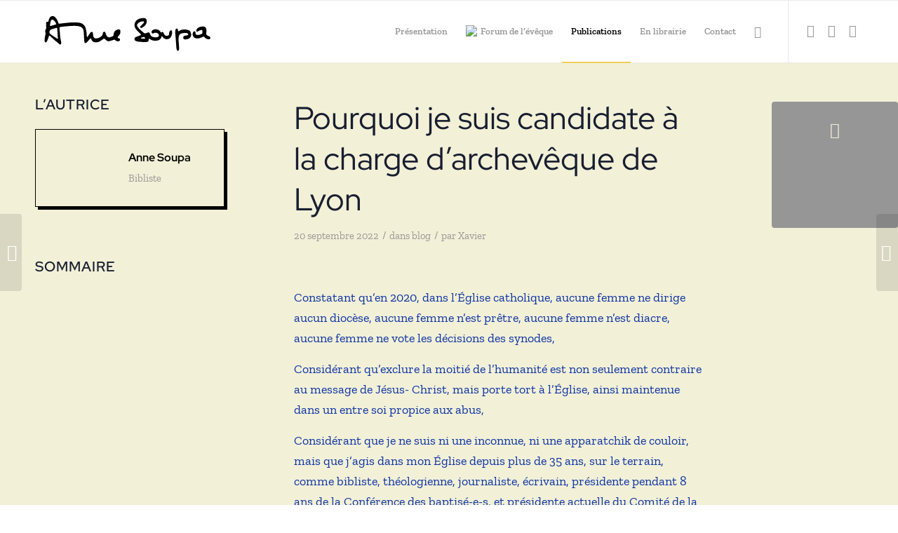

--- FILE ---
content_type: text/html; charset=UTF-8
request_url: https://www.annesoupa.fr/blog/pourquoi-je-suis-candidate-a-la-charge-darcheveque-de-lyon/
body_size: 34815
content:
<!DOCTYPE html>
<html lang="fr-FR" class="html_stretched responsive av-preloader-disabled  html_header_top html_logo_left html_main_nav_header html_menu_right html_slim html_header_sticky html_header_shrinking html_mobile_menu_phone html_header_searchicon html_content_align_center html_header_unstick_top_disabled html_header_stretch_disabled html_av-overlay-side html_av-overlay-side-classic html_av-submenu-noclone html_entry_id_318 av-cookies-no-cookie-consent av-no-preview av-default-lightbox html_text_menu_active av-mobile-menu-switch-default">
<head>
<meta charset="UTF-8" />


<!-- mobile setting -->
<meta name="viewport" content="width=device-width, initial-scale=1">

<!-- Scripts/CSS and wp_head hook -->
<meta name='robots' content='index, follow, max-image-preview:large, max-snippet:-1, max-video-preview:-1' />

	<!-- This site is optimized with the Yoast SEO plugin v26.7 - https://yoast.com/wordpress/plugins/seo/ -->
	<title>Pourquoi je suis candidate à la charge d&#039;archevêque de Lyon - Anne Soupa</title>
	<link rel="canonical" href="https://www.annesoupa.fr/blog/pourquoi-je-suis-candidate-a-la-charge-darcheveque-de-lyon/" />
	<meta property="og:locale" content="fr_FR" />
	<meta property="og:type" content="article" />
	<meta property="og:title" content="Pourquoi je suis candidate à la charge d&#039;archevêque de Lyon - Anne Soupa" />
	<meta property="og:description" content="Constatant qu’en 2020, dans l’Église catholique, aucune femme ne dirige aucun diocèse, aucune femme n’est prêtre, aucune femme n’est diacre, aucune femme ne vote les décisions des synodes, Considérant qu’exclure la moitié de l’humanité est non seulement contraire au message de Jésus- Christ, mais porte tort à l’Église, ainsi maintenue dans un entre soi propice [&hellip;]" />
	<meta property="og:url" content="https://www.annesoupa.fr/blog/pourquoi-je-suis-candidate-a-la-charge-darcheveque-de-lyon/" />
	<meta property="og:site_name" content="Anne Soupa" />
	<meta property="article:publisher" content="https://www.facebook.com/Leforumdeleveque" />
	<meta property="article:published_time" content="2022-09-20T13:14:42+00:00" />
	<meta property="article:modified_time" content="2023-01-06T10:57:38+00:00" />
	<meta property="og:image" content="https://www.annesoupa.fr/wp-content/uploads/2022/09/Anne-soupa-cahedrale-saint-jean.jpg" />
	<meta property="og:image:width" content="500" />
	<meta property="og:image:height" content="261" />
	<meta property="og:image:type" content="image/jpeg" />
	<meta name="author" content="Xavier" />
	<meta name="twitter:card" content="summary_large_image" />
	<meta name="twitter:site" content="@anne_soupa" />
	<meta name="twitter:label1" content="Écrit par" />
	<meta name="twitter:data1" content="Xavier" />
	<meta name="twitter:label2" content="Durée de lecture estimée" />
	<meta name="twitter:data2" content="9 minutes" />
	<script type="application/ld+json" class="yoast-schema-graph">{"@context":"https://schema.org","@graph":[{"@type":"Article","@id":"https://www.annesoupa.fr/blog/pourquoi-je-suis-candidate-a-la-charge-darcheveque-de-lyon/#article","isPartOf":{"@id":"https://www.annesoupa.fr/blog/pourquoi-je-suis-candidate-a-la-charge-darcheveque-de-lyon/"},"author":{"name":"Xavier","@id":"https://www.annesoupa.fr/#/schema/person/5cddd93dcdad199e160fea8630456694"},"headline":"Pourquoi je suis candidate à la charge d&rsquo;archevêque de Lyon","datePublished":"2022-09-20T13:14:42+00:00","dateModified":"2023-01-06T10:57:38+00:00","mainEntityOfPage":{"@id":"https://www.annesoupa.fr/blog/pourquoi-je-suis-candidate-a-la-charge-darcheveque-de-lyon/"},"wordCount":1787,"publisher":{"@id":"https://www.annesoupa.fr/#/schema/person/91fdd799fb2dbd1fee5e50d96f8c9406"},"image":{"@id":"https://www.annesoupa.fr/blog/pourquoi-je-suis-candidate-a-la-charge-darcheveque-de-lyon/#primaryimage"},"thumbnailUrl":"https://www.annesoupa.fr/wp-content/uploads/2022/09/Anne-soupa-cahedrale-saint-jean.jpg","articleSection":["blog"],"inLanguage":"fr-FR"},{"@type":"WebPage","@id":"https://www.annesoupa.fr/blog/pourquoi-je-suis-candidate-a-la-charge-darcheveque-de-lyon/","url":"https://www.annesoupa.fr/blog/pourquoi-je-suis-candidate-a-la-charge-darcheveque-de-lyon/","name":"Pourquoi je suis candidate à la charge d'archevêque de Lyon - Anne Soupa","isPartOf":{"@id":"https://www.annesoupa.fr/#website"},"primaryImageOfPage":{"@id":"https://www.annesoupa.fr/blog/pourquoi-je-suis-candidate-a-la-charge-darcheveque-de-lyon/#primaryimage"},"image":{"@id":"https://www.annesoupa.fr/blog/pourquoi-je-suis-candidate-a-la-charge-darcheveque-de-lyon/#primaryimage"},"thumbnailUrl":"https://www.annesoupa.fr/wp-content/uploads/2022/09/Anne-soupa-cahedrale-saint-jean.jpg","datePublished":"2022-09-20T13:14:42+00:00","dateModified":"2023-01-06T10:57:38+00:00","breadcrumb":{"@id":"https://www.annesoupa.fr/blog/pourquoi-je-suis-candidate-a-la-charge-darcheveque-de-lyon/#breadcrumb"},"inLanguage":"fr-FR","potentialAction":[{"@type":"ReadAction","target":["https://www.annesoupa.fr/blog/pourquoi-je-suis-candidate-a-la-charge-darcheveque-de-lyon/"]}]},{"@type":"ImageObject","inLanguage":"fr-FR","@id":"https://www.annesoupa.fr/blog/pourquoi-je-suis-candidate-a-la-charge-darcheveque-de-lyon/#primaryimage","url":"https://www.annesoupa.fr/wp-content/uploads/2022/09/Anne-soupa-cahedrale-saint-jean.jpg","contentUrl":"https://www.annesoupa.fr/wp-content/uploads/2022/09/Anne-soupa-cahedrale-saint-jean.jpg","width":500,"height":261},{"@type":"BreadcrumbList","@id":"https://www.annesoupa.fr/blog/pourquoi-je-suis-candidate-a-la-charge-darcheveque-de-lyon/#breadcrumb","itemListElement":[{"@type":"ListItem","position":1,"name":"Accueil","item":"https://www.annesoupa.fr/page-daccueil/"},{"@type":"ListItem","position":2,"name":"Blog","item":"https://www.annesoupa.fr/blog/"},{"@type":"ListItem","position":3,"name":"Pourquoi je suis candidate à la charge d&rsquo;archevêque de Lyon"}]},{"@type":"WebSite","@id":"https://www.annesoupa.fr/#website","url":"https://www.annesoupa.fr/","name":"Anne Soupa","description":"présente le Forum de l&#039;éveque","publisher":{"@id":"https://www.annesoupa.fr/#/schema/person/91fdd799fb2dbd1fee5e50d96f8c9406"},"potentialAction":[{"@type":"SearchAction","target":{"@type":"EntryPoint","urlTemplate":"https://www.annesoupa.fr/?s={search_term_string}"},"query-input":{"@type":"PropertyValueSpecification","valueRequired":true,"valueName":"search_term_string"}}],"inLanguage":"fr-FR"},{"@type":["Person","Organization"],"@id":"https://www.annesoupa.fr/#/schema/person/91fdd799fb2dbd1fee5e50d96f8c9406","name":"Anne Soupa","image":{"@type":"ImageObject","inLanguage":"fr-FR","@id":"https://www.annesoupa.fr/#/schema/person/image/","url":"https://www.annesoupa.fr/wp-content/uploads/2022/09/DSC_0500-scaled-1-944x1030.jpg","contentUrl":"https://www.annesoupa.fr/wp-content/uploads/2022/09/DSC_0500-scaled-1-944x1030.jpg","width":944,"height":1030,"caption":"Anne Soupa"},"logo":{"@id":"https://www.annesoupa.fr/#/schema/person/image/"},"sameAs":["http://annesoupa.fr","https://www.facebook.com/Leforumdeleveque","https://x.com/https://twitter.com/anne_soupa","https://fr.wikipedia.org/wiki/Anne_Soupa"]},{"@type":"Person","@id":"https://www.annesoupa.fr/#/schema/person/5cddd93dcdad199e160fea8630456694","name":"Xavier","image":{"@type":"ImageObject","inLanguage":"fr-FR","@id":"https://www.annesoupa.fr/#/schema/person/image/","url":"https://secure.gravatar.com/avatar/7ff47bce434c48235942ff82c00d6bce92df7bba3e3d2b5f3164961448b8ed1f?s=96&d=mm&r=g","contentUrl":"https://secure.gravatar.com/avatar/7ff47bce434c48235942ff82c00d6bce92df7bba3e3d2b5f3164961448b8ed1f?s=96&d=mm&r=g","caption":"Xavier"},"sameAs":["https://annesoupa.fr"],"url":"https://www.annesoupa.fr/author/xavier/"}]}</script>
	<!-- / Yoast SEO plugin. -->


<link rel='dns-prefetch' href='//www.googletagmanager.com' />
<link href='https://fonts.gstatic.com' crossorigin rel='preconnect' />
<link rel="alternate" type="application/rss+xml" title="Anne Soupa &raquo; Flux" href="https://www.annesoupa.fr/feed/" />
<link rel="alternate" type="application/rss+xml" title="Anne Soupa &raquo; Flux des commentaires" href="https://www.annesoupa.fr/comments/feed/" />
<link rel="alternate" type="application/rss+xml" title="Anne Soupa &raquo; Pourquoi je suis candidate à la charge d&rsquo;archevêque de Lyon Flux des commentaires" href="https://www.annesoupa.fr/blog/pourquoi-je-suis-candidate-a-la-charge-darcheveque-de-lyon/feed/" />
<link rel="alternate" title="oEmbed (JSON)" type="application/json+oembed" href="https://www.annesoupa.fr/wp-json/oembed/1.0/embed?url=https%3A%2F%2Fwww.annesoupa.fr%2Fblog%2Fpourquoi-je-suis-candidate-a-la-charge-darcheveque-de-lyon%2F" />
<link rel="alternate" title="oEmbed (XML)" type="text/xml+oembed" href="https://www.annesoupa.fr/wp-json/oembed/1.0/embed?url=https%3A%2F%2Fwww.annesoupa.fr%2Fblog%2Fpourquoi-je-suis-candidate-a-la-charge-darcheveque-de-lyon%2F&#038;format=xml" />
<style id='wp-img-auto-sizes-contain-inline-css' type='text/css'>
img:is([sizes=auto i],[sizes^="auto," i]){contain-intrinsic-size:3000px 1500px}
/*# sourceURL=wp-img-auto-sizes-contain-inline-css */
</style>

<link rel='stylesheet' id='avia-grid-css' href='https://www.annesoupa.fr/wp-content/themes/enfold/css/grid.min.css?ver=5.4' type='text/css' media='all' />
<link rel='stylesheet' id='avia-base-css' href='https://www.annesoupa.fr/wp-content/themes/enfold/css/base.min.css?ver=5.4' type='text/css' media='all' />
<link rel='stylesheet' id='avia-layout-css' href='https://www.annesoupa.fr/wp-content/themes/enfold/css/layout.min.css?ver=5.4' type='text/css' media='all' />
<link rel='stylesheet' id='avia-module-audioplayer-css' href='https://www.annesoupa.fr/wp-content/themes/enfold/config-templatebuilder/avia-shortcodes/audio-player/audio-player.min.css?ver=5.4' type='text/css' media='all' />
<link rel='stylesheet' id='avia-module-blog-css' href='https://www.annesoupa.fr/wp-content/themes/enfold/config-templatebuilder/avia-shortcodes/blog/blog.min.css?ver=5.4' type='text/css' media='all' />
<link rel='stylesheet' id='avia-module-postslider-css' href='https://www.annesoupa.fr/wp-content/themes/enfold/config-templatebuilder/avia-shortcodes/postslider/postslider.min.css?ver=5.4' type='text/css' media='all' />
<link rel='stylesheet' id='avia-module-button-css' href='https://www.annesoupa.fr/wp-content/themes/enfold/config-templatebuilder/avia-shortcodes/buttons/buttons.min.css?ver=5.4' type='text/css' media='all' />
<link rel='stylesheet' id='avia-module-buttonrow-css' href='https://www.annesoupa.fr/wp-content/themes/enfold/config-templatebuilder/avia-shortcodes/buttonrow/buttonrow.min.css?ver=5.4' type='text/css' media='all' />
<link rel='stylesheet' id='avia-module-button-fullwidth-css' href='https://www.annesoupa.fr/wp-content/themes/enfold/config-templatebuilder/avia-shortcodes/buttons_fullwidth/buttons_fullwidth.min.css?ver=5.4' type='text/css' media='all' />
<link rel='stylesheet' id='avia-module-catalogue-css' href='https://www.annesoupa.fr/wp-content/themes/enfold/config-templatebuilder/avia-shortcodes/catalogue/catalogue.min.css?ver=5.4' type='text/css' media='all' />
<link rel='stylesheet' id='avia-module-comments-css' href='https://www.annesoupa.fr/wp-content/themes/enfold/config-templatebuilder/avia-shortcodes/comments/comments.min.css?ver=5.4' type='text/css' media='all' />
<link rel='stylesheet' id='avia-module-contact-css' href='https://www.annesoupa.fr/wp-content/themes/enfold/config-templatebuilder/avia-shortcodes/contact/contact.min.css?ver=5.4' type='text/css' media='all' />
<link rel='stylesheet' id='avia-module-slideshow-css' href='https://www.annesoupa.fr/wp-content/themes/enfold/config-templatebuilder/avia-shortcodes/slideshow/slideshow.min.css?ver=5.4' type='text/css' media='all' />
<link rel='stylesheet' id='avia-module-slideshow-contentpartner-css' href='https://www.annesoupa.fr/wp-content/themes/enfold/config-templatebuilder/avia-shortcodes/contentslider/contentslider.min.css?ver=5.4' type='text/css' media='all' />
<link rel='stylesheet' id='avia-module-countdown-css' href='https://www.annesoupa.fr/wp-content/themes/enfold/config-templatebuilder/avia-shortcodes/countdown/countdown.min.css?ver=5.4' type='text/css' media='all' />
<link rel='stylesheet' id='avia-module-gallery-css' href='https://www.annesoupa.fr/wp-content/themes/enfold/config-templatebuilder/avia-shortcodes/gallery/gallery.min.css?ver=5.4' type='text/css' media='all' />
<link rel='stylesheet' id='avia-module-gallery-hor-css' href='https://www.annesoupa.fr/wp-content/themes/enfold/config-templatebuilder/avia-shortcodes/gallery_horizontal/gallery_horizontal.min.css?ver=5.4' type='text/css' media='all' />
<link rel='stylesheet' id='avia-module-maps-css' href='https://www.annesoupa.fr/wp-content/themes/enfold/config-templatebuilder/avia-shortcodes/google_maps/google_maps.min.css?ver=5.4' type='text/css' media='all' />
<link rel='stylesheet' id='avia-module-gridrow-css' href='https://www.annesoupa.fr/wp-content/themes/enfold/config-templatebuilder/avia-shortcodes/grid_row/grid_row.min.css?ver=5.4' type='text/css' media='all' />
<link rel='stylesheet' id='avia-module-heading-css' href='https://www.annesoupa.fr/wp-content/themes/enfold/config-templatebuilder/avia-shortcodes/heading/heading.min.css?ver=5.4' type='text/css' media='all' />
<link rel='stylesheet' id='avia-module-rotator-css' href='https://www.annesoupa.fr/wp-content/themes/enfold/config-templatebuilder/avia-shortcodes/headline_rotator/headline_rotator.min.css?ver=5.4' type='text/css' media='all' />
<link rel='stylesheet' id='avia-module-hr-css' href='https://www.annesoupa.fr/wp-content/themes/enfold/config-templatebuilder/avia-shortcodes/hr/hr.min.css?ver=5.4' type='text/css' media='all' />
<link rel='stylesheet' id='avia-module-icon-css' href='https://www.annesoupa.fr/wp-content/themes/enfold/config-templatebuilder/avia-shortcodes/icon/icon.min.css?ver=5.4' type='text/css' media='all' />
<link rel='stylesheet' id='avia-module-icon-circles-css' href='https://www.annesoupa.fr/wp-content/themes/enfold/config-templatebuilder/avia-shortcodes/icon_circles/icon_circles.min.css?ver=5.4' type='text/css' media='all' />
<link rel='stylesheet' id='avia-module-iconbox-css' href='https://www.annesoupa.fr/wp-content/themes/enfold/config-templatebuilder/avia-shortcodes/iconbox/iconbox.min.css?ver=5.4' type='text/css' media='all' />
<link rel='stylesheet' id='avia-module-icongrid-css' href='https://www.annesoupa.fr/wp-content/themes/enfold/config-templatebuilder/avia-shortcodes/icongrid/icongrid.min.css?ver=5.4' type='text/css' media='all' />
<link rel='stylesheet' id='avia-module-iconlist-css' href='https://www.annesoupa.fr/wp-content/themes/enfold/config-templatebuilder/avia-shortcodes/iconlist/iconlist.min.css?ver=5.4' type='text/css' media='all' />
<link rel='stylesheet' id='avia-module-image-css' href='https://www.annesoupa.fr/wp-content/themes/enfold/config-templatebuilder/avia-shortcodes/image/image.min.css?ver=5.4' type='text/css' media='all' />
<link rel='stylesheet' id='avia-module-hotspot-css' href='https://www.annesoupa.fr/wp-content/themes/enfold/config-templatebuilder/avia-shortcodes/image_hotspots/image_hotspots.min.css?ver=5.4' type='text/css' media='all' />
<link rel='stylesheet' id='avia-module-magazine-css' href='https://www.annesoupa.fr/wp-content/themes/enfold/config-templatebuilder/avia-shortcodes/magazine/magazine.min.css?ver=5.4' type='text/css' media='all' />
<link rel='stylesheet' id='avia-module-masonry-css' href='https://www.annesoupa.fr/wp-content/themes/enfold/config-templatebuilder/avia-shortcodes/masonry_entries/masonry_entries.min.css?ver=5.4' type='text/css' media='all' />
<link rel='stylesheet' id='avia-siteloader-css' href='https://www.annesoupa.fr/wp-content/themes/enfold/css/avia-snippet-site-preloader.min.css?ver=5.4' type='text/css' media='all' />
<link rel='stylesheet' id='avia-module-menu-css' href='https://www.annesoupa.fr/wp-content/themes/enfold/config-templatebuilder/avia-shortcodes/menu/menu.min.css?ver=5.4' type='text/css' media='all' />
<link rel='stylesheet' id='avia-module-notification-css' href='https://www.annesoupa.fr/wp-content/themes/enfold/config-templatebuilder/avia-shortcodes/notification/notification.min.css?ver=5.4' type='text/css' media='all' />
<link rel='stylesheet' id='avia-module-numbers-css' href='https://www.annesoupa.fr/wp-content/themes/enfold/config-templatebuilder/avia-shortcodes/numbers/numbers.min.css?ver=5.4' type='text/css' media='all' />
<link rel='stylesheet' id='avia-module-portfolio-css' href='https://www.annesoupa.fr/wp-content/themes/enfold/config-templatebuilder/avia-shortcodes/portfolio/portfolio.min.css?ver=5.4' type='text/css' media='all' />
<link rel='stylesheet' id='avia-module-post-metadata-css' href='https://www.annesoupa.fr/wp-content/themes/enfold/config-templatebuilder/avia-shortcodes/post_metadata/post_metadata.min.css?ver=5.4' type='text/css' media='all' />
<link rel='stylesheet' id='avia-module-progress-bar-css' href='https://www.annesoupa.fr/wp-content/themes/enfold/config-templatebuilder/avia-shortcodes/progressbar/progressbar.min.css?ver=5.4' type='text/css' media='all' />
<link rel='stylesheet' id='avia-module-promobox-css' href='https://www.annesoupa.fr/wp-content/themes/enfold/config-templatebuilder/avia-shortcodes/promobox/promobox.min.css?ver=5.4' type='text/css' media='all' />
<link rel='stylesheet' id='avia-sc-search-css' href='https://www.annesoupa.fr/wp-content/themes/enfold/config-templatebuilder/avia-shortcodes/search/search.min.css?ver=5.4' type='text/css' media='all' />
<link rel='stylesheet' id='avia-module-slideshow-accordion-css' href='https://www.annesoupa.fr/wp-content/themes/enfold/config-templatebuilder/avia-shortcodes/slideshow_accordion/slideshow_accordion.min.css?ver=5.4' type='text/css' media='all' />
<link rel='stylesheet' id='avia-module-slideshow-feature-image-css' href='https://www.annesoupa.fr/wp-content/themes/enfold/config-templatebuilder/avia-shortcodes/slideshow_feature_image/slideshow_feature_image.min.css?ver=5.4' type='text/css' media='all' />
<link rel='stylesheet' id='avia-module-slideshow-fullsize-css' href='https://www.annesoupa.fr/wp-content/themes/enfold/config-templatebuilder/avia-shortcodes/slideshow_fullsize/slideshow_fullsize.min.css?ver=5.4' type='text/css' media='all' />
<link rel='stylesheet' id='avia-module-slideshow-fullscreen-css' href='https://www.annesoupa.fr/wp-content/themes/enfold/config-templatebuilder/avia-shortcodes/slideshow_fullscreen/slideshow_fullscreen.min.css?ver=5.4' type='text/css' media='all' />
<link rel='stylesheet' id='avia-module-social-css' href='https://www.annesoupa.fr/wp-content/themes/enfold/config-templatebuilder/avia-shortcodes/social_share/social_share.min.css?ver=5.4' type='text/css' media='all' />
<link rel='stylesheet' id='avia-module-tabsection-css' href='https://www.annesoupa.fr/wp-content/themes/enfold/config-templatebuilder/avia-shortcodes/tab_section/tab_section.min.css?ver=5.4' type='text/css' media='all' />
<link rel='stylesheet' id='avia-module-table-css' href='https://www.annesoupa.fr/wp-content/themes/enfold/config-templatebuilder/avia-shortcodes/table/table.min.css?ver=5.4' type='text/css' media='all' />
<link rel='stylesheet' id='avia-module-tabs-css' href='https://www.annesoupa.fr/wp-content/themes/enfold/config-templatebuilder/avia-shortcodes/tabs/tabs.min.css?ver=5.4' type='text/css' media='all' />
<link rel='stylesheet' id='avia-module-team-css' href='https://www.annesoupa.fr/wp-content/themes/enfold/config-templatebuilder/avia-shortcodes/team/team.min.css?ver=5.4' type='text/css' media='all' />
<link rel='stylesheet' id='avia-module-testimonials-css' href='https://www.annesoupa.fr/wp-content/themes/enfold/config-templatebuilder/avia-shortcodes/testimonials/testimonials.min.css?ver=5.4' type='text/css' media='all' />
<link rel='stylesheet' id='avia-module-timeline-css' href='https://www.annesoupa.fr/wp-content/themes/enfold/config-templatebuilder/avia-shortcodes/timeline/timeline.min.css?ver=5.4' type='text/css' media='all' />
<link rel='stylesheet' id='avia-module-toggles-css' href='https://www.annesoupa.fr/wp-content/themes/enfold/config-templatebuilder/avia-shortcodes/toggles/toggles.min.css?ver=5.4' type='text/css' media='all' />
<link rel='stylesheet' id='avia-module-video-css' href='https://www.annesoupa.fr/wp-content/themes/enfold/config-templatebuilder/avia-shortcodes/video/video.min.css?ver=5.4' type='text/css' media='all' />
<style id='wp-emoji-styles-inline-css' type='text/css'>

	img.wp-smiley, img.emoji {
		display: inline !important;
		border: none !important;
		box-shadow: none !important;
		height: 1em !important;
		width: 1em !important;
		margin: 0 0.07em !important;
		vertical-align: -0.1em !important;
		background: none !important;
		padding: 0 !important;
	}
/*# sourceURL=wp-emoji-styles-inline-css */
</style>
<link rel='stylesheet' id='wp-block-library-css' href='https://www.annesoupa.fr/wp-includes/css/dist/block-library/style.min.css?ver=6.9' type='text/css' media='all' />
<style id='global-styles-inline-css' type='text/css'>
:root{--wp--preset--aspect-ratio--square: 1;--wp--preset--aspect-ratio--4-3: 4/3;--wp--preset--aspect-ratio--3-4: 3/4;--wp--preset--aspect-ratio--3-2: 3/2;--wp--preset--aspect-ratio--2-3: 2/3;--wp--preset--aspect-ratio--16-9: 16/9;--wp--preset--aspect-ratio--9-16: 9/16;--wp--preset--color--black: #000000;--wp--preset--color--cyan-bluish-gray: #abb8c3;--wp--preset--color--white: #ffffff;--wp--preset--color--pale-pink: #f78da7;--wp--preset--color--vivid-red: #cf2e2e;--wp--preset--color--luminous-vivid-orange: #ff6900;--wp--preset--color--luminous-vivid-amber: #fcb900;--wp--preset--color--light-green-cyan: #7bdcb5;--wp--preset--color--vivid-green-cyan: #00d084;--wp--preset--color--pale-cyan-blue: #8ed1fc;--wp--preset--color--vivid-cyan-blue: #0693e3;--wp--preset--color--vivid-purple: #9b51e0;--wp--preset--color--metallic-red: #b02b2c;--wp--preset--color--maximum-yellow-red: #edae44;--wp--preset--color--yellow-sun: #eeee22;--wp--preset--color--palm-leaf: #83a846;--wp--preset--color--aero: #7bb0e7;--wp--preset--color--old-lavender: #745f7e;--wp--preset--color--steel-teal: #5f8789;--wp--preset--color--raspberry-pink: #d65799;--wp--preset--color--medium-turquoise: #4ecac2;--wp--preset--gradient--vivid-cyan-blue-to-vivid-purple: linear-gradient(135deg,rgb(6,147,227) 0%,rgb(155,81,224) 100%);--wp--preset--gradient--light-green-cyan-to-vivid-green-cyan: linear-gradient(135deg,rgb(122,220,180) 0%,rgb(0,208,130) 100%);--wp--preset--gradient--luminous-vivid-amber-to-luminous-vivid-orange: linear-gradient(135deg,rgb(252,185,0) 0%,rgb(255,105,0) 100%);--wp--preset--gradient--luminous-vivid-orange-to-vivid-red: linear-gradient(135deg,rgb(255,105,0) 0%,rgb(207,46,46) 100%);--wp--preset--gradient--very-light-gray-to-cyan-bluish-gray: linear-gradient(135deg,rgb(238,238,238) 0%,rgb(169,184,195) 100%);--wp--preset--gradient--cool-to-warm-spectrum: linear-gradient(135deg,rgb(74,234,220) 0%,rgb(151,120,209) 20%,rgb(207,42,186) 40%,rgb(238,44,130) 60%,rgb(251,105,98) 80%,rgb(254,248,76) 100%);--wp--preset--gradient--blush-light-purple: linear-gradient(135deg,rgb(255,206,236) 0%,rgb(152,150,240) 100%);--wp--preset--gradient--blush-bordeaux: linear-gradient(135deg,rgb(254,205,165) 0%,rgb(254,45,45) 50%,rgb(107,0,62) 100%);--wp--preset--gradient--luminous-dusk: linear-gradient(135deg,rgb(255,203,112) 0%,rgb(199,81,192) 50%,rgb(65,88,208) 100%);--wp--preset--gradient--pale-ocean: linear-gradient(135deg,rgb(255,245,203) 0%,rgb(182,227,212) 50%,rgb(51,167,181) 100%);--wp--preset--gradient--electric-grass: linear-gradient(135deg,rgb(202,248,128) 0%,rgb(113,206,126) 100%);--wp--preset--gradient--midnight: linear-gradient(135deg,rgb(2,3,129) 0%,rgb(40,116,252) 100%);--wp--preset--font-size--small: 1rem;--wp--preset--font-size--medium: 1.125rem;--wp--preset--font-size--large: 1.75rem;--wp--preset--font-size--x-large: clamp(1.75rem, 3vw, 2.25rem);--wp--preset--font-family--zilla-slab: Zilla Slab;--wp--preset--font-family--red-hat-display: Red Hat Display;--wp--preset--spacing--20: 0.44rem;--wp--preset--spacing--30: 0.67rem;--wp--preset--spacing--40: 1rem;--wp--preset--spacing--50: 1.5rem;--wp--preset--spacing--60: 2.25rem;--wp--preset--spacing--70: 3.38rem;--wp--preset--spacing--80: 5.06rem;--wp--preset--shadow--natural: 6px 6px 9px rgba(0, 0, 0, 0.2);--wp--preset--shadow--deep: 12px 12px 50px rgba(0, 0, 0, 0.4);--wp--preset--shadow--sharp: 6px 6px 0px rgba(0, 0, 0, 0.2);--wp--preset--shadow--outlined: 6px 6px 0px -3px rgb(255, 255, 255), 6px 6px rgb(0, 0, 0);--wp--preset--shadow--crisp: 6px 6px 0px rgb(0, 0, 0);}:root { --wp--style--global--content-size: 800px;--wp--style--global--wide-size: 1130px; }:where(body) { margin: 0; }.wp-site-blocks > .alignleft { float: left; margin-right: 2em; }.wp-site-blocks > .alignright { float: right; margin-left: 2em; }.wp-site-blocks > .aligncenter { justify-content: center; margin-left: auto; margin-right: auto; }:where(.is-layout-flex){gap: 0.5em;}:where(.is-layout-grid){gap: 0.5em;}.is-layout-flow > .alignleft{float: left;margin-inline-start: 0;margin-inline-end: 2em;}.is-layout-flow > .alignright{float: right;margin-inline-start: 2em;margin-inline-end: 0;}.is-layout-flow > .aligncenter{margin-left: auto !important;margin-right: auto !important;}.is-layout-constrained > .alignleft{float: left;margin-inline-start: 0;margin-inline-end: 2em;}.is-layout-constrained > .alignright{float: right;margin-inline-start: 2em;margin-inline-end: 0;}.is-layout-constrained > .aligncenter{margin-left: auto !important;margin-right: auto !important;}.is-layout-constrained > :where(:not(.alignleft):not(.alignright):not(.alignfull)){max-width: var(--wp--style--global--content-size);margin-left: auto !important;margin-right: auto !important;}.is-layout-constrained > .alignwide{max-width: var(--wp--style--global--wide-size);}body .is-layout-flex{display: flex;}.is-layout-flex{flex-wrap: wrap;align-items: center;}.is-layout-flex > :is(*, div){margin: 0;}body .is-layout-grid{display: grid;}.is-layout-grid > :is(*, div){margin: 0;}body{padding-top: 0px;padding-right: 0px;padding-bottom: 0px;padding-left: 0px;}a:where(:not(.wp-element-button)){text-decoration: underline;}:root :where(.wp-element-button, .wp-block-button__link){background-color: #32373c;border-width: 0;color: #fff;font-family: inherit;font-size: inherit;font-style: inherit;font-weight: inherit;letter-spacing: inherit;line-height: inherit;padding-top: calc(0.667em + 2px);padding-right: calc(1.333em + 2px);padding-bottom: calc(0.667em + 2px);padding-left: calc(1.333em + 2px);text-decoration: none;text-transform: inherit;}.has-black-color{color: var(--wp--preset--color--black) !important;}.has-cyan-bluish-gray-color{color: var(--wp--preset--color--cyan-bluish-gray) !important;}.has-white-color{color: var(--wp--preset--color--white) !important;}.has-pale-pink-color{color: var(--wp--preset--color--pale-pink) !important;}.has-vivid-red-color{color: var(--wp--preset--color--vivid-red) !important;}.has-luminous-vivid-orange-color{color: var(--wp--preset--color--luminous-vivid-orange) !important;}.has-luminous-vivid-amber-color{color: var(--wp--preset--color--luminous-vivid-amber) !important;}.has-light-green-cyan-color{color: var(--wp--preset--color--light-green-cyan) !important;}.has-vivid-green-cyan-color{color: var(--wp--preset--color--vivid-green-cyan) !important;}.has-pale-cyan-blue-color{color: var(--wp--preset--color--pale-cyan-blue) !important;}.has-vivid-cyan-blue-color{color: var(--wp--preset--color--vivid-cyan-blue) !important;}.has-vivid-purple-color{color: var(--wp--preset--color--vivid-purple) !important;}.has-metallic-red-color{color: var(--wp--preset--color--metallic-red) !important;}.has-maximum-yellow-red-color{color: var(--wp--preset--color--maximum-yellow-red) !important;}.has-yellow-sun-color{color: var(--wp--preset--color--yellow-sun) !important;}.has-palm-leaf-color{color: var(--wp--preset--color--palm-leaf) !important;}.has-aero-color{color: var(--wp--preset--color--aero) !important;}.has-old-lavender-color{color: var(--wp--preset--color--old-lavender) !important;}.has-steel-teal-color{color: var(--wp--preset--color--steel-teal) !important;}.has-raspberry-pink-color{color: var(--wp--preset--color--raspberry-pink) !important;}.has-medium-turquoise-color{color: var(--wp--preset--color--medium-turquoise) !important;}.has-black-background-color{background-color: var(--wp--preset--color--black) !important;}.has-cyan-bluish-gray-background-color{background-color: var(--wp--preset--color--cyan-bluish-gray) !important;}.has-white-background-color{background-color: var(--wp--preset--color--white) !important;}.has-pale-pink-background-color{background-color: var(--wp--preset--color--pale-pink) !important;}.has-vivid-red-background-color{background-color: var(--wp--preset--color--vivid-red) !important;}.has-luminous-vivid-orange-background-color{background-color: var(--wp--preset--color--luminous-vivid-orange) !important;}.has-luminous-vivid-amber-background-color{background-color: var(--wp--preset--color--luminous-vivid-amber) !important;}.has-light-green-cyan-background-color{background-color: var(--wp--preset--color--light-green-cyan) !important;}.has-vivid-green-cyan-background-color{background-color: var(--wp--preset--color--vivid-green-cyan) !important;}.has-pale-cyan-blue-background-color{background-color: var(--wp--preset--color--pale-cyan-blue) !important;}.has-vivid-cyan-blue-background-color{background-color: var(--wp--preset--color--vivid-cyan-blue) !important;}.has-vivid-purple-background-color{background-color: var(--wp--preset--color--vivid-purple) !important;}.has-metallic-red-background-color{background-color: var(--wp--preset--color--metallic-red) !important;}.has-maximum-yellow-red-background-color{background-color: var(--wp--preset--color--maximum-yellow-red) !important;}.has-yellow-sun-background-color{background-color: var(--wp--preset--color--yellow-sun) !important;}.has-palm-leaf-background-color{background-color: var(--wp--preset--color--palm-leaf) !important;}.has-aero-background-color{background-color: var(--wp--preset--color--aero) !important;}.has-old-lavender-background-color{background-color: var(--wp--preset--color--old-lavender) !important;}.has-steel-teal-background-color{background-color: var(--wp--preset--color--steel-teal) !important;}.has-raspberry-pink-background-color{background-color: var(--wp--preset--color--raspberry-pink) !important;}.has-medium-turquoise-background-color{background-color: var(--wp--preset--color--medium-turquoise) !important;}.has-black-border-color{border-color: var(--wp--preset--color--black) !important;}.has-cyan-bluish-gray-border-color{border-color: var(--wp--preset--color--cyan-bluish-gray) !important;}.has-white-border-color{border-color: var(--wp--preset--color--white) !important;}.has-pale-pink-border-color{border-color: var(--wp--preset--color--pale-pink) !important;}.has-vivid-red-border-color{border-color: var(--wp--preset--color--vivid-red) !important;}.has-luminous-vivid-orange-border-color{border-color: var(--wp--preset--color--luminous-vivid-orange) !important;}.has-luminous-vivid-amber-border-color{border-color: var(--wp--preset--color--luminous-vivid-amber) !important;}.has-light-green-cyan-border-color{border-color: var(--wp--preset--color--light-green-cyan) !important;}.has-vivid-green-cyan-border-color{border-color: var(--wp--preset--color--vivid-green-cyan) !important;}.has-pale-cyan-blue-border-color{border-color: var(--wp--preset--color--pale-cyan-blue) !important;}.has-vivid-cyan-blue-border-color{border-color: var(--wp--preset--color--vivid-cyan-blue) !important;}.has-vivid-purple-border-color{border-color: var(--wp--preset--color--vivid-purple) !important;}.has-metallic-red-border-color{border-color: var(--wp--preset--color--metallic-red) !important;}.has-maximum-yellow-red-border-color{border-color: var(--wp--preset--color--maximum-yellow-red) !important;}.has-yellow-sun-border-color{border-color: var(--wp--preset--color--yellow-sun) !important;}.has-palm-leaf-border-color{border-color: var(--wp--preset--color--palm-leaf) !important;}.has-aero-border-color{border-color: var(--wp--preset--color--aero) !important;}.has-old-lavender-border-color{border-color: var(--wp--preset--color--old-lavender) !important;}.has-steel-teal-border-color{border-color: var(--wp--preset--color--steel-teal) !important;}.has-raspberry-pink-border-color{border-color: var(--wp--preset--color--raspberry-pink) !important;}.has-medium-turquoise-border-color{border-color: var(--wp--preset--color--medium-turquoise) !important;}.has-vivid-cyan-blue-to-vivid-purple-gradient-background{background: var(--wp--preset--gradient--vivid-cyan-blue-to-vivid-purple) !important;}.has-light-green-cyan-to-vivid-green-cyan-gradient-background{background: var(--wp--preset--gradient--light-green-cyan-to-vivid-green-cyan) !important;}.has-luminous-vivid-amber-to-luminous-vivid-orange-gradient-background{background: var(--wp--preset--gradient--luminous-vivid-amber-to-luminous-vivid-orange) !important;}.has-luminous-vivid-orange-to-vivid-red-gradient-background{background: var(--wp--preset--gradient--luminous-vivid-orange-to-vivid-red) !important;}.has-very-light-gray-to-cyan-bluish-gray-gradient-background{background: var(--wp--preset--gradient--very-light-gray-to-cyan-bluish-gray) !important;}.has-cool-to-warm-spectrum-gradient-background{background: var(--wp--preset--gradient--cool-to-warm-spectrum) !important;}.has-blush-light-purple-gradient-background{background: var(--wp--preset--gradient--blush-light-purple) !important;}.has-blush-bordeaux-gradient-background{background: var(--wp--preset--gradient--blush-bordeaux) !important;}.has-luminous-dusk-gradient-background{background: var(--wp--preset--gradient--luminous-dusk) !important;}.has-pale-ocean-gradient-background{background: var(--wp--preset--gradient--pale-ocean) !important;}.has-electric-grass-gradient-background{background: var(--wp--preset--gradient--electric-grass) !important;}.has-midnight-gradient-background{background: var(--wp--preset--gradient--midnight) !important;}.has-small-font-size{font-size: var(--wp--preset--font-size--small) !important;}.has-medium-font-size{font-size: var(--wp--preset--font-size--medium) !important;}.has-large-font-size{font-size: var(--wp--preset--font-size--large) !important;}.has-x-large-font-size{font-size: var(--wp--preset--font-size--x-large) !important;}.has-zilla-slab-font-family{font-family: var(--wp--preset--font-family--zilla-slab) !important;}.has-red-hat-display-font-family{font-family: var(--wp--preset--font-family--red-hat-display) !important;}
/*# sourceURL=global-styles-inline-css */
</style>

<link rel='stylesheet' id='avia-scs-css' href='https://www.annesoupa.fr/wp-content/themes/enfold/css/shortcodes.min.css?ver=5.4' type='text/css' media='all' />
<link rel='stylesheet' id='avia-popup-css-css' href='https://www.annesoupa.fr/wp-content/themes/enfold/js/aviapopup/magnific-popup.min.css?ver=5.4' type='text/css' media='screen' />
<link rel='stylesheet' id='avia-lightbox-css' href='https://www.annesoupa.fr/wp-content/themes/enfold/css/avia-snippet-lightbox.min.css?ver=5.4' type='text/css' media='screen' />
<link rel='stylesheet' id='avia-widget-css-css' href='https://www.annesoupa.fr/wp-content/themes/enfold/css/avia-snippet-widget.min.css?ver=5.4' type='text/css' media='screen' />
<link rel='stylesheet' id='avia-dynamic-css' href='https://www.annesoupa.fr/wp-content/uploads/dynamic_avia/enfold.css?ver=63e96a61ec3e7' type='text/css' media='all' />
<link rel='stylesheet' id='avia-custom-css' href='https://www.annesoupa.fr/wp-content/themes/enfold/css/custom.css?ver=5.4' type='text/css' media='all' />
<link rel='stylesheet' id='sib-front-css-css' href='https://www.annesoupa.fr/wp-content/plugins/mailin/css/mailin-front.css?ver=6.9' type='text/css' media='all' />
<script type="text/javascript" src="https://www.annesoupa.fr/wp-includes/js/jquery/jquery.min.js?ver=3.7.1" id="jquery-core-js"></script>
<script type="text/javascript" src="https://www.annesoupa.fr/wp-includes/js/jquery/jquery-migrate.min.js?ver=3.4.1" id="jquery-migrate-js"></script>
<script type="text/javascript" src="https://www.annesoupa.fr/wp-content/themes/enfold/js/avia-compat.min.js?ver=5.4" id="avia-compat-js"></script>
<script type="text/javascript" id="sib-front-js-js-extra">
/* <![CDATA[ */
var sibErrMsg = {"invalidMail":"Veuillez entrer une adresse e-mail valide.","requiredField":"Veuillez compl\u00e9ter les champs obligatoires.","invalidDateFormat":"Veuillez entrer une date valide.","invalidSMSFormat":"Veuillez entrer une num\u00e9ro de t\u00e9l\u00e9phone valide."};
var ajax_sib_front_object = {"ajax_url":"https://www.annesoupa.fr/wp-admin/admin-ajax.php","ajax_nonce":"92eafdb802","flag_url":"https://www.annesoupa.fr/wp-content/plugins/mailin/img/flags/"};
//# sourceURL=sib-front-js-js-extra
/* ]]> */
</script>
<script type="text/javascript" src="https://www.annesoupa.fr/wp-content/plugins/mailin/js/mailin-front.js?ver=1762333206" id="sib-front-js-js"></script>
<link rel="https://api.w.org/" href="https://www.annesoupa.fr/wp-json/" /><link rel="alternate" title="JSON" type="application/json" href="https://www.annesoupa.fr/wp-json/wp/v2/posts/318" /><link rel="EditURI" type="application/rsd+xml" title="RSD" href="https://www.annesoupa.fr/xmlrpc.php?rsd" />
<meta name="generator" content="WordPress 6.9" />
<link rel='shortlink' href='https://www.annesoupa.fr/?p=318' />
<meta name="generator" content="Site Kit by Google 1.170.0" /><link rel="profile" href="http://gmpg.org/xfn/11" />
<link rel="alternate" type="application/rss+xml" title="Anne Soupa RSS2 Feed" href="https://www.annesoupa.fr/feed/" />
<link rel="pingback" href="https://www.annesoupa.fr/xmlrpc.php" />
<!--[if lt IE 9]><script src="https://www.annesoupa.fr/wp-content/themes/enfold/js/html5shiv.js"></script><![endif]-->
<link rel="icon" href="https://www.annesoupa.fr/wp-content/uploads/2023/02/Plan-de-travail-10-1027x1030.png" type="image/png">
<script type="text/javascript" src="https://cdn.by.wonderpush.com/sdk/1.1/wonderpush-loader.min.js" async></script>
<script type="text/javascript">
  window.WonderPush = window.WonderPush || [];
  window.WonderPush.push(['init', {"customDomain":"https:\/\/www.annesoupa.fr\/wp-content\/plugins\/mailin\/","serviceWorkerUrl":"wonderpush-worker-loader.min.js?webKey=5eaa7eee5855d679e3db6d13285ccbcc4f275f7fe6fe6d87cf50429e7a48f01c","frameUrl":"wonderpush.min.html","webKey":"5eaa7eee5855d679e3db6d13285ccbcc4f275f7fe6fe6d87cf50429e7a48f01c"}]);
</script>	<!-- Fonts Plugin CSS - https://fontsplugin.com/ -->
	<style>
		/* Cached: January 18, 2026 at 12:17am */
/* latin-ext */
@font-face {
  font-family: 'Red Hat Display';
  font-style: italic;
  font-weight: 300;
  font-display: swap;
  src: url(https://fonts.gstatic.com/s/redhatdisplay/v21/8vIS7wUr0m80wwYf0QCXZzYzUoTg-A6tTY_vDE5ZRqXtUw.woff2) format('woff2');
  unicode-range: U+0100-02BA, U+02BD-02C5, U+02C7-02CC, U+02CE-02D7, U+02DD-02FF, U+0304, U+0308, U+0329, U+1D00-1DBF, U+1E00-1E9F, U+1EF2-1EFF, U+2020, U+20A0-20AB, U+20AD-20C0, U+2113, U+2C60-2C7F, U+A720-A7FF;
}
/* latin */
@font-face {
  font-family: 'Red Hat Display';
  font-style: italic;
  font-weight: 300;
  font-display: swap;
  src: url(https://fonts.gstatic.com/s/redhatdisplay/v21/8vIS7wUr0m80wwYf0QCXZzYzUoTg-A6jTY_vDE5ZRqU.woff2) format('woff2');
  unicode-range: U+0000-00FF, U+0131, U+0152-0153, U+02BB-02BC, U+02C6, U+02DA, U+02DC, U+0304, U+0308, U+0329, U+2000-206F, U+20AC, U+2122, U+2191, U+2193, U+2212, U+2215, U+FEFF, U+FFFD;
}
/* latin-ext */
@font-face {
  font-family: 'Red Hat Display';
  font-style: italic;
  font-weight: 400;
  font-display: swap;
  src: url(https://fonts.gstatic.com/s/redhatdisplay/v21/8vIS7wUr0m80wwYf0QCXZzYzUoTg-A6tTY_vDE5ZRqXtUw.woff2) format('woff2');
  unicode-range: U+0100-02BA, U+02BD-02C5, U+02C7-02CC, U+02CE-02D7, U+02DD-02FF, U+0304, U+0308, U+0329, U+1D00-1DBF, U+1E00-1E9F, U+1EF2-1EFF, U+2020, U+20A0-20AB, U+20AD-20C0, U+2113, U+2C60-2C7F, U+A720-A7FF;
}
/* latin */
@font-face {
  font-family: 'Red Hat Display';
  font-style: italic;
  font-weight: 400;
  font-display: swap;
  src: url(https://fonts.gstatic.com/s/redhatdisplay/v21/8vIS7wUr0m80wwYf0QCXZzYzUoTg-A6jTY_vDE5ZRqU.woff2) format('woff2');
  unicode-range: U+0000-00FF, U+0131, U+0152-0153, U+02BB-02BC, U+02C6, U+02DA, U+02DC, U+0304, U+0308, U+0329, U+2000-206F, U+20AC, U+2122, U+2191, U+2193, U+2212, U+2215, U+FEFF, U+FFFD;
}
/* latin-ext */
@font-face {
  font-family: 'Red Hat Display';
  font-style: italic;
  font-weight: 500;
  font-display: swap;
  src: url(https://fonts.gstatic.com/s/redhatdisplay/v21/8vIS7wUr0m80wwYf0QCXZzYzUoTg-A6tTY_vDE5ZRqXtUw.woff2) format('woff2');
  unicode-range: U+0100-02BA, U+02BD-02C5, U+02C7-02CC, U+02CE-02D7, U+02DD-02FF, U+0304, U+0308, U+0329, U+1D00-1DBF, U+1E00-1E9F, U+1EF2-1EFF, U+2020, U+20A0-20AB, U+20AD-20C0, U+2113, U+2C60-2C7F, U+A720-A7FF;
}
/* latin */
@font-face {
  font-family: 'Red Hat Display';
  font-style: italic;
  font-weight: 500;
  font-display: swap;
  src: url(https://fonts.gstatic.com/s/redhatdisplay/v21/8vIS7wUr0m80wwYf0QCXZzYzUoTg-A6jTY_vDE5ZRqU.woff2) format('woff2');
  unicode-range: U+0000-00FF, U+0131, U+0152-0153, U+02BB-02BC, U+02C6, U+02DA, U+02DC, U+0304, U+0308, U+0329, U+2000-206F, U+20AC, U+2122, U+2191, U+2193, U+2212, U+2215, U+FEFF, U+FFFD;
}
/* latin-ext */
@font-face {
  font-family: 'Red Hat Display';
  font-style: italic;
  font-weight: 600;
  font-display: swap;
  src: url(https://fonts.gstatic.com/s/redhatdisplay/v21/8vIS7wUr0m80wwYf0QCXZzYzUoTg-A6tTY_vDE5ZRqXtUw.woff2) format('woff2');
  unicode-range: U+0100-02BA, U+02BD-02C5, U+02C7-02CC, U+02CE-02D7, U+02DD-02FF, U+0304, U+0308, U+0329, U+1D00-1DBF, U+1E00-1E9F, U+1EF2-1EFF, U+2020, U+20A0-20AB, U+20AD-20C0, U+2113, U+2C60-2C7F, U+A720-A7FF;
}
/* latin */
@font-face {
  font-family: 'Red Hat Display';
  font-style: italic;
  font-weight: 600;
  font-display: swap;
  src: url(https://fonts.gstatic.com/s/redhatdisplay/v21/8vIS7wUr0m80wwYf0QCXZzYzUoTg-A6jTY_vDE5ZRqU.woff2) format('woff2');
  unicode-range: U+0000-00FF, U+0131, U+0152-0153, U+02BB-02BC, U+02C6, U+02DA, U+02DC, U+0304, U+0308, U+0329, U+2000-206F, U+20AC, U+2122, U+2191, U+2193, U+2212, U+2215, U+FEFF, U+FFFD;
}
/* latin-ext */
@font-face {
  font-family: 'Red Hat Display';
  font-style: italic;
  font-weight: 700;
  font-display: swap;
  src: url(https://fonts.gstatic.com/s/redhatdisplay/v21/8vIS7wUr0m80wwYf0QCXZzYzUoTg-A6tTY_vDE5ZRqXtUw.woff2) format('woff2');
  unicode-range: U+0100-02BA, U+02BD-02C5, U+02C7-02CC, U+02CE-02D7, U+02DD-02FF, U+0304, U+0308, U+0329, U+1D00-1DBF, U+1E00-1E9F, U+1EF2-1EFF, U+2020, U+20A0-20AB, U+20AD-20C0, U+2113, U+2C60-2C7F, U+A720-A7FF;
}
/* latin */
@font-face {
  font-family: 'Red Hat Display';
  font-style: italic;
  font-weight: 700;
  font-display: swap;
  src: url(https://fonts.gstatic.com/s/redhatdisplay/v21/8vIS7wUr0m80wwYf0QCXZzYzUoTg-A6jTY_vDE5ZRqU.woff2) format('woff2');
  unicode-range: U+0000-00FF, U+0131, U+0152-0153, U+02BB-02BC, U+02C6, U+02DA, U+02DC, U+0304, U+0308, U+0329, U+2000-206F, U+20AC, U+2122, U+2191, U+2193, U+2212, U+2215, U+FEFF, U+FFFD;
}
/* latin-ext */
@font-face {
  font-family: 'Red Hat Display';
  font-style: italic;
  font-weight: 800;
  font-display: swap;
  src: url(https://fonts.gstatic.com/s/redhatdisplay/v21/8vIS7wUr0m80wwYf0QCXZzYzUoTg-A6tTY_vDE5ZRqXtUw.woff2) format('woff2');
  unicode-range: U+0100-02BA, U+02BD-02C5, U+02C7-02CC, U+02CE-02D7, U+02DD-02FF, U+0304, U+0308, U+0329, U+1D00-1DBF, U+1E00-1E9F, U+1EF2-1EFF, U+2020, U+20A0-20AB, U+20AD-20C0, U+2113, U+2C60-2C7F, U+A720-A7FF;
}
/* latin */
@font-face {
  font-family: 'Red Hat Display';
  font-style: italic;
  font-weight: 800;
  font-display: swap;
  src: url(https://fonts.gstatic.com/s/redhatdisplay/v21/8vIS7wUr0m80wwYf0QCXZzYzUoTg-A6jTY_vDE5ZRqU.woff2) format('woff2');
  unicode-range: U+0000-00FF, U+0131, U+0152-0153, U+02BB-02BC, U+02C6, U+02DA, U+02DC, U+0304, U+0308, U+0329, U+2000-206F, U+20AC, U+2122, U+2191, U+2193, U+2212, U+2215, U+FEFF, U+FFFD;
}
/* latin-ext */
@font-face {
  font-family: 'Red Hat Display';
  font-style: italic;
  font-weight: 900;
  font-display: swap;
  src: url(https://fonts.gstatic.com/s/redhatdisplay/v21/8vIS7wUr0m80wwYf0QCXZzYzUoTg-A6tTY_vDE5ZRqXtUw.woff2) format('woff2');
  unicode-range: U+0100-02BA, U+02BD-02C5, U+02C7-02CC, U+02CE-02D7, U+02DD-02FF, U+0304, U+0308, U+0329, U+1D00-1DBF, U+1E00-1E9F, U+1EF2-1EFF, U+2020, U+20A0-20AB, U+20AD-20C0, U+2113, U+2C60-2C7F, U+A720-A7FF;
}
/* latin */
@font-face {
  font-family: 'Red Hat Display';
  font-style: italic;
  font-weight: 900;
  font-display: swap;
  src: url(https://fonts.gstatic.com/s/redhatdisplay/v21/8vIS7wUr0m80wwYf0QCXZzYzUoTg-A6jTY_vDE5ZRqU.woff2) format('woff2');
  unicode-range: U+0000-00FF, U+0131, U+0152-0153, U+02BB-02BC, U+02C6, U+02DA, U+02DC, U+0304, U+0308, U+0329, U+2000-206F, U+20AC, U+2122, U+2191, U+2193, U+2212, U+2215, U+FEFF, U+FFFD;
}
/* latin-ext */
@font-face {
  font-family: 'Red Hat Display';
  font-style: normal;
  font-weight: 300;
  font-display: swap;
  src: url(https://fonts.gstatic.com/s/redhatdisplay/v21/8vIQ7wUr0m80wwYf0QCXZzYzUoTg8z6hR47NCW5ZVqU.woff2) format('woff2');
  unicode-range: U+0100-02BA, U+02BD-02C5, U+02C7-02CC, U+02CE-02D7, U+02DD-02FF, U+0304, U+0308, U+0329, U+1D00-1DBF, U+1E00-1E9F, U+1EF2-1EFF, U+2020, U+20A0-20AB, U+20AD-20C0, U+2113, U+2C60-2C7F, U+A720-A7FF;
}
/* latin */
@font-face {
  font-family: 'Red Hat Display';
  font-style: normal;
  font-weight: 300;
  font-display: swap;
  src: url(https://fonts.gstatic.com/s/redhatdisplay/v21/8vIQ7wUr0m80wwYf0QCXZzYzUoTg_T6hR47NCW5Z.woff2) format('woff2');
  unicode-range: U+0000-00FF, U+0131, U+0152-0153, U+02BB-02BC, U+02C6, U+02DA, U+02DC, U+0304, U+0308, U+0329, U+2000-206F, U+20AC, U+2122, U+2191, U+2193, U+2212, U+2215, U+FEFF, U+FFFD;
}
/* latin-ext */
@font-face {
  font-family: 'Red Hat Display';
  font-style: normal;
  font-weight: 400;
  font-display: swap;
  src: url(https://fonts.gstatic.com/s/redhatdisplay/v21/8vIQ7wUr0m80wwYf0QCXZzYzUoTg8z6hR47NCW5ZVqU.woff2) format('woff2');
  unicode-range: U+0100-02BA, U+02BD-02C5, U+02C7-02CC, U+02CE-02D7, U+02DD-02FF, U+0304, U+0308, U+0329, U+1D00-1DBF, U+1E00-1E9F, U+1EF2-1EFF, U+2020, U+20A0-20AB, U+20AD-20C0, U+2113, U+2C60-2C7F, U+A720-A7FF;
}
/* latin */
@font-face {
  font-family: 'Red Hat Display';
  font-style: normal;
  font-weight: 400;
  font-display: swap;
  src: url(https://fonts.gstatic.com/s/redhatdisplay/v21/8vIQ7wUr0m80wwYf0QCXZzYzUoTg_T6hR47NCW5Z.woff2) format('woff2');
  unicode-range: U+0000-00FF, U+0131, U+0152-0153, U+02BB-02BC, U+02C6, U+02DA, U+02DC, U+0304, U+0308, U+0329, U+2000-206F, U+20AC, U+2122, U+2191, U+2193, U+2212, U+2215, U+FEFF, U+FFFD;
}
/* latin-ext */
@font-face {
  font-family: 'Red Hat Display';
  font-style: normal;
  font-weight: 500;
  font-display: swap;
  src: url(https://fonts.gstatic.com/s/redhatdisplay/v21/8vIQ7wUr0m80wwYf0QCXZzYzUoTg8z6hR47NCW5ZVqU.woff2) format('woff2');
  unicode-range: U+0100-02BA, U+02BD-02C5, U+02C7-02CC, U+02CE-02D7, U+02DD-02FF, U+0304, U+0308, U+0329, U+1D00-1DBF, U+1E00-1E9F, U+1EF2-1EFF, U+2020, U+20A0-20AB, U+20AD-20C0, U+2113, U+2C60-2C7F, U+A720-A7FF;
}
/* latin */
@font-face {
  font-family: 'Red Hat Display';
  font-style: normal;
  font-weight: 500;
  font-display: swap;
  src: url(https://fonts.gstatic.com/s/redhatdisplay/v21/8vIQ7wUr0m80wwYf0QCXZzYzUoTg_T6hR47NCW5Z.woff2) format('woff2');
  unicode-range: U+0000-00FF, U+0131, U+0152-0153, U+02BB-02BC, U+02C6, U+02DA, U+02DC, U+0304, U+0308, U+0329, U+2000-206F, U+20AC, U+2122, U+2191, U+2193, U+2212, U+2215, U+FEFF, U+FFFD;
}
/* latin-ext */
@font-face {
  font-family: 'Red Hat Display';
  font-style: normal;
  font-weight: 600;
  font-display: swap;
  src: url(https://fonts.gstatic.com/s/redhatdisplay/v21/8vIQ7wUr0m80wwYf0QCXZzYzUoTg8z6hR47NCW5ZVqU.woff2) format('woff2');
  unicode-range: U+0100-02BA, U+02BD-02C5, U+02C7-02CC, U+02CE-02D7, U+02DD-02FF, U+0304, U+0308, U+0329, U+1D00-1DBF, U+1E00-1E9F, U+1EF2-1EFF, U+2020, U+20A0-20AB, U+20AD-20C0, U+2113, U+2C60-2C7F, U+A720-A7FF;
}
/* latin */
@font-face {
  font-family: 'Red Hat Display';
  font-style: normal;
  font-weight: 600;
  font-display: swap;
  src: url(https://fonts.gstatic.com/s/redhatdisplay/v21/8vIQ7wUr0m80wwYf0QCXZzYzUoTg_T6hR47NCW5Z.woff2) format('woff2');
  unicode-range: U+0000-00FF, U+0131, U+0152-0153, U+02BB-02BC, U+02C6, U+02DA, U+02DC, U+0304, U+0308, U+0329, U+2000-206F, U+20AC, U+2122, U+2191, U+2193, U+2212, U+2215, U+FEFF, U+FFFD;
}
/* latin-ext */
@font-face {
  font-family: 'Red Hat Display';
  font-style: normal;
  font-weight: 700;
  font-display: swap;
  src: url(https://fonts.gstatic.com/s/redhatdisplay/v21/8vIQ7wUr0m80wwYf0QCXZzYzUoTg8z6hR47NCW5ZVqU.woff2) format('woff2');
  unicode-range: U+0100-02BA, U+02BD-02C5, U+02C7-02CC, U+02CE-02D7, U+02DD-02FF, U+0304, U+0308, U+0329, U+1D00-1DBF, U+1E00-1E9F, U+1EF2-1EFF, U+2020, U+20A0-20AB, U+20AD-20C0, U+2113, U+2C60-2C7F, U+A720-A7FF;
}
/* latin */
@font-face {
  font-family: 'Red Hat Display';
  font-style: normal;
  font-weight: 700;
  font-display: swap;
  src: url(https://fonts.gstatic.com/s/redhatdisplay/v21/8vIQ7wUr0m80wwYf0QCXZzYzUoTg_T6hR47NCW5Z.woff2) format('woff2');
  unicode-range: U+0000-00FF, U+0131, U+0152-0153, U+02BB-02BC, U+02C6, U+02DA, U+02DC, U+0304, U+0308, U+0329, U+2000-206F, U+20AC, U+2122, U+2191, U+2193, U+2212, U+2215, U+FEFF, U+FFFD;
}
/* latin-ext */
@font-face {
  font-family: 'Red Hat Display';
  font-style: normal;
  font-weight: 800;
  font-display: swap;
  src: url(https://fonts.gstatic.com/s/redhatdisplay/v21/8vIQ7wUr0m80wwYf0QCXZzYzUoTg8z6hR47NCW5ZVqU.woff2) format('woff2');
  unicode-range: U+0100-02BA, U+02BD-02C5, U+02C7-02CC, U+02CE-02D7, U+02DD-02FF, U+0304, U+0308, U+0329, U+1D00-1DBF, U+1E00-1E9F, U+1EF2-1EFF, U+2020, U+20A0-20AB, U+20AD-20C0, U+2113, U+2C60-2C7F, U+A720-A7FF;
}
/* latin */
@font-face {
  font-family: 'Red Hat Display';
  font-style: normal;
  font-weight: 800;
  font-display: swap;
  src: url(https://fonts.gstatic.com/s/redhatdisplay/v21/8vIQ7wUr0m80wwYf0QCXZzYzUoTg_T6hR47NCW5Z.woff2) format('woff2');
  unicode-range: U+0000-00FF, U+0131, U+0152-0153, U+02BB-02BC, U+02C6, U+02DA, U+02DC, U+0304, U+0308, U+0329, U+2000-206F, U+20AC, U+2122, U+2191, U+2193, U+2212, U+2215, U+FEFF, U+FFFD;
}
/* latin-ext */
@font-face {
  font-family: 'Red Hat Display';
  font-style: normal;
  font-weight: 900;
  font-display: swap;
  src: url(https://fonts.gstatic.com/s/redhatdisplay/v21/8vIQ7wUr0m80wwYf0QCXZzYzUoTg8z6hR47NCW5ZVqU.woff2) format('woff2');
  unicode-range: U+0100-02BA, U+02BD-02C5, U+02C7-02CC, U+02CE-02D7, U+02DD-02FF, U+0304, U+0308, U+0329, U+1D00-1DBF, U+1E00-1E9F, U+1EF2-1EFF, U+2020, U+20A0-20AB, U+20AD-20C0, U+2113, U+2C60-2C7F, U+A720-A7FF;
}
/* latin */
@font-face {
  font-family: 'Red Hat Display';
  font-style: normal;
  font-weight: 900;
  font-display: swap;
  src: url(https://fonts.gstatic.com/s/redhatdisplay/v21/8vIQ7wUr0m80wwYf0QCXZzYzUoTg_T6hR47NCW5Z.woff2) format('woff2');
  unicode-range: U+0000-00FF, U+0131, U+0152-0153, U+02BB-02BC, U+02C6, U+02DA, U+02DC, U+0304, U+0308, U+0329, U+2000-206F, U+20AC, U+2122, U+2191, U+2193, U+2212, U+2215, U+FEFF, U+FFFD;
}
/* latin-ext */
@font-face {
  font-family: 'Zilla Slab';
  font-style: italic;
  font-weight: 300;
  font-display: swap;
  src: url(https://fonts.gstatic.com/s/zillaslab/v12/dFanZfeM_74wlPZtksIFaj8CVHaZV3B3Taw.woff2) format('woff2');
  unicode-range: U+0100-02BA, U+02BD-02C5, U+02C7-02CC, U+02CE-02D7, U+02DD-02FF, U+0304, U+0308, U+0329, U+1D00-1DBF, U+1E00-1E9F, U+1EF2-1EFF, U+2020, U+20A0-20AB, U+20AD-20C0, U+2113, U+2C60-2C7F, U+A720-A7FF;
}
/* latin */
@font-face {
  font-family: 'Zilla Slab';
  font-style: italic;
  font-weight: 300;
  font-display: swap;
  src: url(https://fonts.gstatic.com/s/zillaslab/v12/dFanZfeM_74wlPZtksIFaj8CVHaZWXB3.woff2) format('woff2');
  unicode-range: U+0000-00FF, U+0131, U+0152-0153, U+02BB-02BC, U+02C6, U+02DA, U+02DC, U+0304, U+0308, U+0329, U+2000-206F, U+20AC, U+2122, U+2191, U+2193, U+2212, U+2215, U+FEFF, U+FFFD;
}
/* latin-ext */
@font-face {
  font-family: 'Zilla Slab';
  font-style: italic;
  font-weight: 400;
  font-display: swap;
  src: url(https://fonts.gstatic.com/s/zillaslab/v12/dFa4ZfeM_74wlPZtksIFaj8K8VSMZlE.woff2) format('woff2');
  unicode-range: U+0100-02BA, U+02BD-02C5, U+02C7-02CC, U+02CE-02D7, U+02DD-02FF, U+0304, U+0308, U+0329, U+1D00-1DBF, U+1E00-1E9F, U+1EF2-1EFF, U+2020, U+20A0-20AB, U+20AD-20C0, U+2113, U+2C60-2C7F, U+A720-A7FF;
}
/* latin */
@font-face {
  font-family: 'Zilla Slab';
  font-style: italic;
  font-weight: 400;
  font-display: swap;
  src: url(https://fonts.gstatic.com/s/zillaslab/v12/dFa4ZfeM_74wlPZtksIFaj8K_1SM.woff2) format('woff2');
  unicode-range: U+0000-00FF, U+0131, U+0152-0153, U+02BB-02BC, U+02C6, U+02DA, U+02DC, U+0304, U+0308, U+0329, U+2000-206F, U+20AC, U+2122, U+2191, U+2193, U+2212, U+2215, U+FEFF, U+FFFD;
}
/* latin-ext */
@font-face {
  font-family: 'Zilla Slab';
  font-style: italic;
  font-weight: 500;
  font-display: swap;
  src: url(https://fonts.gstatic.com/s/zillaslab/v12/dFanZfeM_74wlPZtksIFaj8CDHeZV3B3Taw.woff2) format('woff2');
  unicode-range: U+0100-02BA, U+02BD-02C5, U+02C7-02CC, U+02CE-02D7, U+02DD-02FF, U+0304, U+0308, U+0329, U+1D00-1DBF, U+1E00-1E9F, U+1EF2-1EFF, U+2020, U+20A0-20AB, U+20AD-20C0, U+2113, U+2C60-2C7F, U+A720-A7FF;
}
/* latin */
@font-face {
  font-family: 'Zilla Slab';
  font-style: italic;
  font-weight: 500;
  font-display: swap;
  src: url(https://fonts.gstatic.com/s/zillaslab/v12/dFanZfeM_74wlPZtksIFaj8CDHeZWXB3.woff2) format('woff2');
  unicode-range: U+0000-00FF, U+0131, U+0152-0153, U+02BB-02BC, U+02C6, U+02DA, U+02DC, U+0304, U+0308, U+0329, U+2000-206F, U+20AC, U+2122, U+2191, U+2193, U+2212, U+2215, U+FEFF, U+FFFD;
}
/* latin-ext */
@font-face {
  font-family: 'Zilla Slab';
  font-style: italic;
  font-weight: 600;
  font-display: swap;
  src: url(https://fonts.gstatic.com/s/zillaslab/v12/dFanZfeM_74wlPZtksIFaj8CIHCZV3B3Taw.woff2) format('woff2');
  unicode-range: U+0100-02BA, U+02BD-02C5, U+02C7-02CC, U+02CE-02D7, U+02DD-02FF, U+0304, U+0308, U+0329, U+1D00-1DBF, U+1E00-1E9F, U+1EF2-1EFF, U+2020, U+20A0-20AB, U+20AD-20C0, U+2113, U+2C60-2C7F, U+A720-A7FF;
}
/* latin */
@font-face {
  font-family: 'Zilla Slab';
  font-style: italic;
  font-weight: 600;
  font-display: swap;
  src: url(https://fonts.gstatic.com/s/zillaslab/v12/dFanZfeM_74wlPZtksIFaj8CIHCZWXB3.woff2) format('woff2');
  unicode-range: U+0000-00FF, U+0131, U+0152-0153, U+02BB-02BC, U+02C6, U+02DA, U+02DC, U+0304, U+0308, U+0329, U+2000-206F, U+20AC, U+2122, U+2191, U+2193, U+2212, U+2215, U+FEFF, U+FFFD;
}
/* latin-ext */
@font-face {
  font-family: 'Zilla Slab';
  font-style: italic;
  font-weight: 700;
  font-display: swap;
  src: url(https://fonts.gstatic.com/s/zillaslab/v12/dFanZfeM_74wlPZtksIFaj8CRHGZV3B3Taw.woff2) format('woff2');
  unicode-range: U+0100-02BA, U+02BD-02C5, U+02C7-02CC, U+02CE-02D7, U+02DD-02FF, U+0304, U+0308, U+0329, U+1D00-1DBF, U+1E00-1E9F, U+1EF2-1EFF, U+2020, U+20A0-20AB, U+20AD-20C0, U+2113, U+2C60-2C7F, U+A720-A7FF;
}
/* latin */
@font-face {
  font-family: 'Zilla Slab';
  font-style: italic;
  font-weight: 700;
  font-display: swap;
  src: url(https://fonts.gstatic.com/s/zillaslab/v12/dFanZfeM_74wlPZtksIFaj8CRHGZWXB3.woff2) format('woff2');
  unicode-range: U+0000-00FF, U+0131, U+0152-0153, U+02BB-02BC, U+02C6, U+02DA, U+02DC, U+0304, U+0308, U+0329, U+2000-206F, U+20AC, U+2122, U+2191, U+2193, U+2212, U+2215, U+FEFF, U+FFFD;
}
/* latin-ext */
@font-face {
  font-family: 'Zilla Slab';
  font-style: normal;
  font-weight: 300;
  font-display: swap;
  src: url(https://fonts.gstatic.com/s/zillaslab/v12/dFa5ZfeM_74wlPZtksIFYpEY6H2pW2hz.woff2) format('woff2');
  unicode-range: U+0100-02BA, U+02BD-02C5, U+02C7-02CC, U+02CE-02D7, U+02DD-02FF, U+0304, U+0308, U+0329, U+1D00-1DBF, U+1E00-1E9F, U+1EF2-1EFF, U+2020, U+20A0-20AB, U+20AD-20C0, U+2113, U+2C60-2C7F, U+A720-A7FF;
}
/* latin */
@font-face {
  font-family: 'Zilla Slab';
  font-style: normal;
  font-weight: 300;
  font-display: swap;
  src: url(https://fonts.gstatic.com/s/zillaslab/v12/dFa5ZfeM_74wlPZtksIFYpEY6HOpWw.woff2) format('woff2');
  unicode-range: U+0000-00FF, U+0131, U+0152-0153, U+02BB-02BC, U+02C6, U+02DA, U+02DC, U+0304, U+0308, U+0329, U+2000-206F, U+20AC, U+2122, U+2191, U+2193, U+2212, U+2215, U+FEFF, U+FFFD;
}
/* latin-ext */
@font-face {
  font-family: 'Zilla Slab';
  font-style: normal;
  font-weight: 400;
  font-display: swap;
  src: url(https://fonts.gstatic.com/s/zillaslab/v12/dFa6ZfeM_74wlPZtksIFajQ6_UyI.woff2) format('woff2');
  unicode-range: U+0100-02BA, U+02BD-02C5, U+02C7-02CC, U+02CE-02D7, U+02DD-02FF, U+0304, U+0308, U+0329, U+1D00-1DBF, U+1E00-1E9F, U+1EF2-1EFF, U+2020, U+20A0-20AB, U+20AD-20C0, U+2113, U+2C60-2C7F, U+A720-A7FF;
}
/* latin */
@font-face {
  font-family: 'Zilla Slab';
  font-style: normal;
  font-weight: 400;
  font-display: swap;
  src: url(https://fonts.gstatic.com/s/zillaslab/v12/dFa6ZfeM_74wlPZtksIFajo6_Q.woff2) format('woff2');
  unicode-range: U+0000-00FF, U+0131, U+0152-0153, U+02BB-02BC, U+02C6, U+02DA, U+02DC, U+0304, U+0308, U+0329, U+2000-206F, U+20AC, U+2122, U+2191, U+2193, U+2212, U+2215, U+FEFF, U+FFFD;
}
/* latin-ext */
@font-face {
  font-family: 'Zilla Slab';
  font-style: normal;
  font-weight: 500;
  font-display: swap;
  src: url(https://fonts.gstatic.com/s/zillaslab/v12/dFa5ZfeM_74wlPZtksIFYskZ6H2pW2hz.woff2) format('woff2');
  unicode-range: U+0100-02BA, U+02BD-02C5, U+02C7-02CC, U+02CE-02D7, U+02DD-02FF, U+0304, U+0308, U+0329, U+1D00-1DBF, U+1E00-1E9F, U+1EF2-1EFF, U+2020, U+20A0-20AB, U+20AD-20C0, U+2113, U+2C60-2C7F, U+A720-A7FF;
}
/* latin */
@font-face {
  font-family: 'Zilla Slab';
  font-style: normal;
  font-weight: 500;
  font-display: swap;
  src: url(https://fonts.gstatic.com/s/zillaslab/v12/dFa5ZfeM_74wlPZtksIFYskZ6HOpWw.woff2) format('woff2');
  unicode-range: U+0000-00FF, U+0131, U+0152-0153, U+02BB-02BC, U+02C6, U+02DA, U+02DC, U+0304, U+0308, U+0329, U+2000-206F, U+20AC, U+2122, U+2191, U+2193, U+2212, U+2215, U+FEFF, U+FFFD;
}
/* latin-ext */
@font-face {
  font-family: 'Zilla Slab';
  font-style: normal;
  font-weight: 600;
  font-display: swap;
  src: url(https://fonts.gstatic.com/s/zillaslab/v12/dFa5ZfeM_74wlPZtksIFYuUe6H2pW2hz.woff2) format('woff2');
  unicode-range: U+0100-02BA, U+02BD-02C5, U+02C7-02CC, U+02CE-02D7, U+02DD-02FF, U+0304, U+0308, U+0329, U+1D00-1DBF, U+1E00-1E9F, U+1EF2-1EFF, U+2020, U+20A0-20AB, U+20AD-20C0, U+2113, U+2C60-2C7F, U+A720-A7FF;
}
/* latin */
@font-face {
  font-family: 'Zilla Slab';
  font-style: normal;
  font-weight: 600;
  font-display: swap;
  src: url(https://fonts.gstatic.com/s/zillaslab/v12/dFa5ZfeM_74wlPZtksIFYuUe6HOpWw.woff2) format('woff2');
  unicode-range: U+0000-00FF, U+0131, U+0152-0153, U+02BB-02BC, U+02C6, U+02DA, U+02DC, U+0304, U+0308, U+0329, U+2000-206F, U+20AC, U+2122, U+2191, U+2193, U+2212, U+2215, U+FEFF, U+FFFD;
}
/* latin-ext */
@font-face {
  font-family: 'Zilla Slab';
  font-style: normal;
  font-weight: 700;
  font-display: swap;
  src: url(https://fonts.gstatic.com/s/zillaslab/v12/dFa5ZfeM_74wlPZtksIFYoEf6H2pW2hz.woff2) format('woff2');
  unicode-range: U+0100-02BA, U+02BD-02C5, U+02C7-02CC, U+02CE-02D7, U+02DD-02FF, U+0304, U+0308, U+0329, U+1D00-1DBF, U+1E00-1E9F, U+1EF2-1EFF, U+2020, U+20A0-20AB, U+20AD-20C0, U+2113, U+2C60-2C7F, U+A720-A7FF;
}
/* latin */
@font-face {
  font-family: 'Zilla Slab';
  font-style: normal;
  font-weight: 700;
  font-display: swap;
  src: url(https://fonts.gstatic.com/s/zillaslab/v12/dFa5ZfeM_74wlPZtksIFYoEf6HOpWw.woff2) format('woff2');
  unicode-range: U+0000-00FF, U+0131, U+0152-0153, U+02BB-02BC, U+02C6, U+02DA, U+02DC, U+0304, U+0308, U+0329, U+2000-206F, U+20AC, U+2122, U+2191, U+2193, U+2212, U+2215, U+FEFF, U+FFFD;
}

:root {
--font-base: Zilla Slab;
--font-headings: Red Hat Display;
}
body, #content, .entry-content, .post-content, .page-content, .post-excerpt, .entry-summary, .entry-excerpt, .widget-area, .widget, .sidebar, #sidebar, footer, .footer, #footer, .site-footer {
font-family: "Zilla Slab";
 }
#site-title, .site-title, #site-title a, .site-title a, .entry-title, .entry-title a, h1, h2, h3, h4, h5, h6, .widget-title, .elementor-heading-title {
font-family: "Red Hat Display";
 }
	</style>
	<!-- Fonts Plugin CSS -->
	<style type="text/css">
		@font-face {font-family: 'entypo-fontello'; font-weight: normal; font-style: normal; font-display: auto;
		src: url('https://www.annesoupa.fr/wp-content/themes/enfold/config-templatebuilder/avia-template-builder/assets/fonts/entypo-fontello.woff2') format('woff2'),
		url('https://www.annesoupa.fr/wp-content/themes/enfold/config-templatebuilder/avia-template-builder/assets/fonts/entypo-fontello.woff') format('woff'),
		url('https://www.annesoupa.fr/wp-content/themes/enfold/config-templatebuilder/avia-template-builder/assets/fonts/entypo-fontello.ttf') format('truetype'),
		url('https://www.annesoupa.fr/wp-content/themes/enfold/config-templatebuilder/avia-template-builder/assets/fonts/entypo-fontello.svg#entypo-fontello') format('svg'),
		url('https://www.annesoupa.fr/wp-content/themes/enfold/config-templatebuilder/avia-template-builder/assets/fonts/entypo-fontello.eot'),
		url('https://www.annesoupa.fr/wp-content/themes/enfold/config-templatebuilder/avia-template-builder/assets/fonts/entypo-fontello.eot?#iefix') format('embedded-opentype');
		} #top .avia-font-entypo-fontello, body .avia-font-entypo-fontello, html body [data-av_iconfont='entypo-fontello']:before{ font-family: 'entypo-fontello'; }
		</style>

<!--
Debugging Info for Theme support: 

Theme: Enfold
Version: 5.4
Installed: enfold
AviaFramework Version: 5.3
AviaBuilder Version: 5.3
aviaElementManager Version: 1.0.1
ML:1028-PU:121-PLA:12
WP:6.9
Compress: CSS:load minified only - JS:load minified only
Updates: disabled
PLAu:10
-->
</head>

<body id="top" class="wp-singular post-template-default single single-post postid-318 single-format-standard wp-theme-enfold stretched no_sidebar_border rtl_columns av-curtain-numeric avia-responsive-images-support" itemscope="itemscope" itemtype="https://schema.org/WebPage" >

	
	<div id='wrap_all'>

	
<header id='header' class='all_colors header_color light_bg_color  av_header_top av_logo_left av_main_nav_header av_menu_right av_slim av_header_sticky av_header_shrinking av_header_stretch_disabled av_mobile_menu_phone av_header_searchicon av_header_unstick_top_disabled av_bottom_nav_disabled  av_alternate_logo_active av_header_border_disabled'  role="banner" itemscope="itemscope" itemtype="https://schema.org/WPHeader" >

		<div  id='header_main' class='container_wrap container_wrap_logo'>

        <div class='container av-logo-container'><div class='inner-container'><span class='logo avia-svg-logo'><a href='https://www.annesoupa.fr/' class='av-contains-svg'><svg xmlns="http://www.w3.org/2000/svg" id="Calque_2" data-name="Calque 2" viewBox="0 0 1741 582.5" preserveAspectRatio="xMinYMid meet"><g id="N6XXgN.tif"><g><path d="m458.56,288.59c-1.58-16.11-8.9-29.72-22.48-38.74-6.4-4.25-14.31-6.97-21.92-8.56-25.4-5.3-51.26-4.33-76.92-3.01-26.08,1.34-52.07,4.34-78.08,6.83-6.43.62-12.84,1.85-19.15,3.26-8.36,1.87-10.24,4.8-9.46,13.33,1.38,14.93,2.9,29.85,4.08,44.79,1.02,12.83.78,25.81,2.67,38.49,2.27,15.21,6.7,30.09,9.2,45.28.96,5.82.29,12.46-1.62,18.06-2.15,6.3-8.62,7.21-13.87,2.86-19.58-16.22-39.26-32.34-58.46-48.99-9.57-8.3-18.17-17.7-27.26-26.55-1.64-1.59-3.38-3.16-5.31-4.36-5.07-3.15-7.93-1.96-9.82,3.79-3.69,11.23-7.04,22.59-11.25,33.62-2.58,6.77-6.2,13.2-9.86,19.49-4.72,8.09-10.77,8.26-15.9.43-1.87-2.85-3.55-6.55-3.47-9.82.26-10.1.86-20.25,2.34-30.24,1.83-12.35,4.99-24.51,6.87-36.86.63-4.12-.31-8.76-1.61-12.82-3.56-11.16-2.14-21.19,4.57-30.88,2.12-3.06,3.57-7.29,3.54-10.98-.08-12.26-1.1-24.5-1.46-36.76-.14-4.53-.02-9.2.98-13.58,1.44-6.3,7.82-10.25,13.96-8.38,5.73,1.75,7.05-.76,7.7-5.43,1.47-10.61,4.45-20.63,10.05-29.99,12.58-21.04,34.12-24.21,52.11-7.6,15.42,14.24,23.44,32.73,30.47,51.74,4.18,11.28,3.82,10.83,15.47,9.46,35.91-4.22,71.81-8.91,107.86-11.28,23.04-1.51,46.45-.5,69.47,1.69,25.04,2.38,46.01,13.84,59.1,36.28,3.49,5.98,5.35,13.05,7.17,19.83,6.11,22.84,9.42,46.08,9.32,69.79-.01,3.61,1.8,7.24,2.77,10.86,2.33-2.11,5.13-3.9,6.91-6.4,6.88-9.63,13.36-19.55,20.14-29.25,2.49-3.56,5.02-7.24,8.19-10.16,7.97-7.36,16.92-4.76,19.36,5.74,1.55,6.66,2,13.58,2.95,20.38.52,3.71.76,7.49,1.63,11.11,3.45,14.35,14.21,22.49,28.88,21.17,22.31-2.02,40.67-12.2,54.92-29.14,3.05-3.63,4.01-9.39,4.89-14.36,1.02-5.74.9-11.55,5.9-15.9,7.68-6.68,15.65-4.6,19.16,4.9,3.37,9.12,6.48,18.48,11.16,26.94,9.06,16.4,20.97,20.51,38.53,14.57,5.74-1.94,11.33-4.31,17.06-6.29,6.46-2.23,9.19-6.42,10.16-13.36,1.99-14.21,4.36-28.61,15.76-39.19,9.11-8.46,20.35-12.39,32.37-13.49,10.84-.99,15.55,3.92,16.84,14.75,2.53,21.21-6.91,37.59-21.12,51.86-7.31,7.35-7.11,11.26,2.16,15.8,2.05,1,4.16,2.01,6.35,2.6,4.71,1.27,8.74,2.95,9.17,8.71.53,7.11-2.32,13.84-7.57,15.96-12.18,4.92-23.7,3.9-34.1-4.64-1.61-1.32-3.35-2.54-4.8-4.02-4.81-4.94-9.68-4.47-15.93-2.08-11.83,4.53-24.02,8.28-36.29,11.47-13.02,3.38-24.27-1.11-33.99-9.92-3.87-3.5-8.01-6.72-11.67-10.42-4.03-4.07-7.63-3.84-12.13-.62-10.67,7.62-21.3,15.37-32.49,22.19-16.79,10.23-35.53,12.71-54.44,8.87-11.98-2.44-19.8-11.83-25.51-22.46-1.57-2.93-2.76-6.07-4.23-9.06-2.53-5.12-5.62-5.45-9.51-1.06-8.42,9.5-16.78,19.07-25.29,28.48-2.93,3.24-5.89,6.71-9.53,8.99-3.62,2.26-8.59,5-12.06,4.09-2.99-.78-6.21-6.18-6.75-9.9-2.5-17.22-5.26-85.36-6.88-101.91Zm-249.63-25.97c-.39-5.1-3.23-7.4-7.95-6.08-15.45,4.33-30.86,8.85-46.15,13.71-3.89,1.24-7.37,3.86-10.93,6.04-6.06,3.72-11.33,23.34-7.97,29.53.58,1.07,1.49,2.01,2.43,2.82,5.65,4.87,11,10.18,17.11,14.41,17.28,11.94,34.86,23.47,52.41,35.02,1.57,1.04,4.32,2.02,5.58,1.32,1.22-.68,1.79-3.58,1.66-5.44-1.24-17.37-5.21-78.27-6.2-91.34Zm-68.46-32.94c.71,8.12,2.27,10.08,8.51,8.32,15.04-4.25,29.99-8.8,44.94-13.36,4.9-1.5,5.77-4.98,3.68-9.35-1.61-3.36-3.95-6.5-4.92-10.02-3.46-12.58-15.69-17-23.42-25.57-.8-.89-2.71-.96-4.13-1.1-7.9-.8-14.52,3.71-17.27,13.99-3.25,12.16-5,24.71-7.4,37.1Z"></path><path d="m1029.97,391.14c-19.55-1.64-40.63-3.07-61.61-5.39-6.26-.69-12.47-3.39-18.31-6.02-8.78-3.96-12.35-11.38-11.82-20.84.46-8.32,5.16-13.1,12.76-15.94,12.89-4.82,25.65-9.97,38.44-15.02,1.93-.76,3.92-1.53,5.63-2.68,5.15-3.45,4.97-6.66.54-11.01-13.5-13.27-27.87-25.88-39.84-40.43-13.44-16.34-22.07-35.87-16.27-57.45,6.41-23.87,22.75-39.91,46.72-47.15,14.05-4.24,28.53-6.34,43.37-5.46,11.52.69,18.75,5.63,22.12,16.78,5.36,17.76.85,33.58-9.77,48.3-8.98,12.44-22.2,19.4-34.65,27.34-2.2,1.4-6.1,1.98-8.38,1-3.55-1.53-7.5-4.18-9.07-7.42-.91-1.87,1.9-6.42,4.12-8.73,8.65-9,17.88-17.46,26.59-26.42,2.86-2.94,5.18-6.59,7.03-10.27,2.7-5.36-.08-10.22-6-9.84-21.84,1.4-42.38,6.03-55.95,25.57-4.65,6.7-4.48,13.51-.86,20.61,8.74,17.18,22.79,29.62,37.17,41.8,8.6,7.28,17.27,14.48,25.64,22.02,4.76,4.29,9.8,5.17,15.63,3.13,7.09-2.48,14.17-4.96,21.26-7.45,9-3.16,14.47-.69,17.91,8.1.46,1.16.87,2.35,1.18,3.56,5.02,19.53,18.71,29.7,37.71,32.62,9.53,1.46,19.57,1.03,29.23-.01,10.64-1.15,16.65-7.18,17.59-15.06,1.09-9.16-4.26-19.06-13.22-22.87-12.22-5.2-24.48-6.31-36.76.6-10.68,6.01-19.4.39-18.96-11.81.28-7.7,3.98-13.52,10.23-17.71,19.61-13.14,59.91-11.01,74.35,16.64,4.12,7.89,4.88,7.83,12.04,2.49,5.25-3.92,11.03-2.92,14.23,2.91,2.7,4.92,4.7,10.22,7.19,15.26,6.56,13.26,17.73,19.06,31.19,16.31,10.99-2.25,16.33-8.47,16.24-19.64-.08-9.46,2.04-18.24,7.67-25.84,2.97-4.01,6.87-8.14,12.59-6.42,5.77,1.74,7.42,7.13,7.83,12.46,1.2,15.65-1.21,30.57-8.2,44.91-4.28,8.77-9.7,15.69-18.33,20.53-18.04,10.12-39.09,8.3-54.41-5.72-4.41-4.03-7.78-9.17-11.86-13.6-1.29-1.4-3.28-2.75-5.04-2.89-.9-.07-2.76,2.49-2.93,4.01-1.22,11.05-5.18,20.38-14.49,27.26-9.64,7.12-20.82,9.61-32.22,11.13-23.89,3.18-45.49-3.01-65.1-16.79-1.66-1.17-4.38-1.98-6.14-1.44-1.11.34-1.63,3.45-1.92,5.39-.34,2.25-.12,4.57-.21,6.86-.36,9.74-6.18,16.59-15.94,17.79-8.08,1-16.26,1.23-25.92,1.91Zm-10.97-33.08c0,.16,0,.32,0,.48,4.77,0,9.56.21,14.32-.07,3.64-.22,5.94-2.21,4.86-6.21-1.23-4.54-10.16-10.5-14.85-9.37-7.26,1.73-14.41,4-21.46,6.45-1.55.54-2.49,2.82-3.7,4.3,1.55,1.16,3,3.11,4.68,3.34,5.34.71,10.77.78,16.16,1.1Z"></path><path d="m1323.4,317.06c-1.47-14.5-2.84-29.15,1.92-43.36,1.14-3.4,3.09-7.17,5.83-9.25,6.35-4.8,13.75-1.58,15.84,6.52.98,3.8.93,7.86,1.73,11.72,1.27,6.12,4.19,7.2,9.3,3.83,27.82-18.36,57.51-19.11,88.23-9.06,9.62,3.15,16.83,9.71,20.65,18.91,9.72,23.43,8.52,40.14-8.28,56.15-8.57,8.17-20.23,9.54-31.24,11.8-5.08,1.04-10.44,1.36-15.61,1.03-3.05-.2-6.66-1.61-8.82-3.69-5.68-5.47-5.93-12.97-4.15-19.87,1.62-6.26,7.18-9.47,13.52-10.71,8.78-1.72,17.74-2.77,26.29-5.27,3.06-.89,7.01-5.05,7.14-7.88.13-2.89-3.43-6.61-6.29-8.78-2.85-2.16-6.8-3.95-10.3-4.02-16.45-.33-32.83-1.44-49.06,4.01-12.56,4.22-19.24,12.25-22.72,24.27-4.32,14.9-4.21,30.06-3.1,45.27,1.28,17.65,3.12,35.27,4.16,52.94.54,9.11-.02,18.29-.31,27.43-.08,2.45-.35,5.32-1.66,7.22-1.98,2.86-4.75,6.7-7.57,7.04-2.87.35-7.72-2.27-9.02-4.9-2.98-6.05-5.34-12.78-6.1-19.44-1.01-8.84-6.83-96.93-10.37-131.92Z"></path><path d="m1582.76,243.38c2.75.25,6.8.17,10.62,1.04,11.63,2.64,18.89,9.66,21.89,21.47,2.78,10.97,3.55,21.8.37,32.68-4.4,15.05,1.06,26.52,15.83,32.89,5.17,2.23,10.4,4.41,15.32,7.12,6.77,3.73,8.7,9,6.71,16.41-1.63,6.07-7.29,10.49-14.37,9.64-14.53-1.74-28.26-5.49-38.16-17.67-8.39-10.32-10.74-9.9-22.63-3.54-18.25,9.75-38.01,14.34-58.72,11.7-22.68-2.89-37.15-24.92-31.88-47.21,1.59-6.74,3.21-13.39,9.89-17.36,6.35-3.77,11.45-2.87,14.26,4,1.91,4.68,2.56,10.03,2.92,15.14.59,8.26,3.32,11.45,11.5,12.76,16.26,2.61,31.04-1.93,45.4-8.82,5.88-2.82,7.86-7.44,7.08-13.84-.62-5.13-.74-10.35-.58-15.52.16-5.25-1.76-7.95-7.25-7.59-12.01.8-22.63,5.55-32.7,11.68-3.61,2.2-6.47,6.56-11.52,4.12-4.08-1.98-7.56-10.57-5.12-15.55,3.22-6.57,6.81-14,12.42-18.14,13.83-10.22,30-15.27,48.7-15.4Z"></path></g></g></svg></a></span><nav class='main_menu' data-selectname='Sélectionner une page'  role="navigation" itemscope="itemscope" itemtype="https://schema.org/SiteNavigationElement" ><div class="avia-menu av-main-nav-wrap av_menu_icon_beside"><ul role="menu" class="menu av-main-nav" id="avia-menu"><li role="menuitem" id="menu-item-543" class="menu-item menu-item-type-post_type menu-item-object-page menu-item-top-level menu-item-top-level-1"><a href="https://www.annesoupa.fr/presentation/" itemprop="url" tabindex="0"><span class="avia-bullet"></span><span class="avia-menu-text">Présentation</span><span class="avia-menu-fx"><span class="avia-arrow-wrap"><span class="avia-arrow"></span></span></span></a></li>
<li role="menuitem" id="menu-item-549" class="menu-item menu-item-type-post_type menu-item-object-page menu-item-top-level menu-item-top-level-2"><a href="https://www.annesoupa.fr/forum-de-leveque/" itemprop="url" tabindex="0"><span class="avia-bullet"></span><span class="avia-menu-text"><img src="https://www.annesoupa.fr/wp-content/uploads/2023/02/Plan-de-travail-10.png" style="height:17px;    margin-bottom: -4px;     margin-right: 5px;"/>Forum de l’évêque</span><span class="avia-menu-fx"><span class="avia-arrow-wrap"><span class="avia-arrow"></span></span></span></a></li>
<li role="menuitem" id="menu-item-542" class="menu-item menu-item-type-post_type menu-item-object-page current_page_parent menu-item-top-level menu-item-top-level-3 current-menu-item"><a href="https://www.annesoupa.fr/blog/" itemprop="url" tabindex="0"><span class="avia-bullet"></span><span class="avia-menu-text">Publications</span><span class="avia-menu-fx"><span class="avia-arrow-wrap"><span class="avia-arrow"></span></span></span></a></li>
<li role="menuitem" id="menu-item-550" class="menu-item menu-item-type-post_type menu-item-object-page menu-item-top-level menu-item-top-level-4"><a href="https://www.annesoupa.fr/se-reformer-ou-mourir-sept-theologiennes-prennent-la-parole-livres/" itemprop="url" tabindex="0"><span class="avia-bullet"></span><span class="avia-menu-text">En librairie</span><span class="avia-menu-fx"><span class="avia-arrow-wrap"><span class="avia-arrow"></span></span></span></a></li>
<li role="menuitem" id="menu-item-544" class="menu-item menu-item-type-post_type menu-item-object-page menu-item-top-level menu-item-top-level-5"><a href="https://www.annesoupa.fr/contact/" itemprop="url" tabindex="0"><span class="avia-bullet"></span><span class="avia-menu-text">Contact</span><span class="avia-menu-fx"><span class="avia-arrow-wrap"><span class="avia-arrow"></span></span></span></a></li>
<li id="menu-item-search" class="noMobile menu-item menu-item-search-dropdown menu-item-avia-special" role="menuitem"><a aria-label="Rechercher" href="?s=" rel="nofollow" data-avia-search-tooltip="

&lt;form role=&quot;search&quot; action=&quot;https://www.annesoupa.fr/&quot; id=&quot;searchform&quot; method=&quot;get&quot; class=&quot;&quot;&gt;
	&lt;div&gt;
		&lt;input type=&quot;submit&quot; value=&quot;&quot; id=&quot;searchsubmit&quot; class=&quot;button avia-font-entypo-fontello&quot; /&gt;
		&lt;input type=&quot;text&quot; id=&quot;s&quot; name=&quot;s&quot; value=&quot;&quot; placeholder='Rechercher' /&gt;
			&lt;/div&gt;
&lt;/form&gt;
" aria-hidden='false' data-av_icon='' data-av_iconfont='entypo-fontello'><span class="avia_hidden_link_text">Rechercher</span></a></li><li class="av-burger-menu-main menu-item-avia-special ">
	        			<a href="#" aria-label="Menu" aria-hidden="false">
							<span class="av-hamburger av-hamburger--spin av-js-hamburger">
								<span class="av-hamburger-box">
						          <span class="av-hamburger-inner"></span>
						          <strong>Menu</strong>
								</span>
							</span>
							<span class="avia_hidden_link_text">Menu</span>
						</a>
	        		   </li></ul></div><ul class='noLightbox social_bookmarks icon_count_3'><li class='social_bookmarks_facebook av-social-link-facebook social_icon_1'><a target="_blank" aria-label="Lien vers Facebook" href='https://www.facebook.com/Leforumdeleveque' aria-hidden='false' data-av_icon='' data-av_iconfont='entypo-fontello' title='Facebook' rel="noopener"><span class='avia_hidden_link_text'>Facebook</span></a></li><li class='social_bookmarks_twitter av-social-link-twitter social_icon_2'><a target="_blank" aria-label="Lien vers Twitter" href='https://twitter.com/anne_soupa' aria-hidden='false' data-av_icon='' data-av_iconfont='entypo-fontello' title='Twitter' rel="noopener"><span class='avia_hidden_link_text'>Twitter</span></a></li><li class='social_bookmarks_mail av-social-link-mail social_icon_3'><a  aria-label="Lien vers Mail" href='https://www.annesoupa.fr/contact/' aria-hidden='false' data-av_icon='' data-av_iconfont='entypo-fontello' title='Mail'><span class='avia_hidden_link_text'>Mail</span></a></li></ul></nav></div> </div> 
		<!-- end container_wrap-->
		</div>
		<div class='header_bg'></div>

<!-- end header -->
</header>

	<div id='main' class='all_colors' data-scroll-offset='88'>

	
		<div class='container_wrap container_wrap_first main_color sidebar_left'>

			<div class='container template-blog template-single-blog '>

				<main class='content units av-content-small '  role="main" itemscope="itemscope" itemtype="https://schema.org/Blog" >

					<article class="post-entry post-entry-type-standard post-entry-318 post-loop-1 post-parity-odd post-entry-last single-small with-slider post-318 post type-post status-publish format-standard has-post-thumbnail hentry category-blog"  itemscope="itemscope" itemtype="https://schema.org/BlogPosting" itemprop="blogPost" ><div class="blog-meta"><a href="https://www.annesoupa.fr/wp-content/uploads/2022/09/Anne-soupa-cahedrale-saint-jean.jpg" data-srcset="https://www.annesoupa.fr/wp-content/uploads/2022/09/Anne-soupa-cahedrale-saint-jean.jpg 500w, https://www.annesoupa.fr/wp-content/uploads/2022/09/Anne-soupa-cahedrale-saint-jean-300x157.jpg 300w" data-sizes="(max-width: 500px) 100vw, 500px" class='small-preview'  title="Anne soupa cahédrale saint jean"   itemprop="image" itemscope="itemscope" itemtype="https://schema.org/ImageObject" ><img width="180" height="180" src="https://www.annesoupa.fr/wp-content/uploads/2022/09/Anne-soupa-cahedrale-saint-jean-180x180.jpg" class="wp-image-317 avia-img-lazy-loading-317 attachment-square size-square wp-post-image" alt="" decoding="async" srcset="https://www.annesoupa.fr/wp-content/uploads/2022/09/Anne-soupa-cahedrale-saint-jean-180x180.jpg 180w, https://www.annesoupa.fr/wp-content/uploads/2022/09/Anne-soupa-cahedrale-saint-jean-80x80.jpg 80w, https://www.annesoupa.fr/wp-content/uploads/2022/09/Anne-soupa-cahedrale-saint-jean-36x36.jpg 36w" sizes="(max-width: 180px) 100vw, 180px" /><span class="iconfont" aria-hidden='true' data-av_icon='' data-av_iconfont='entypo-fontello'></span></a></div><div class='entry-content-wrapper clearfix standard-content'><header class="entry-content-header"><h1 class='post-title entry-title '  itemprop="headline" >Pourquoi je suis candidate à la charge d&rsquo;archevêque de Lyon<span class="post-format-icon minor-meta"></span></h1><span class="post-meta-infos"><time class="date-container minor-meta updated"  itemprop="datePublished" datetime="2022-09-20T15:14:42+02:00" >20 septembre 2022</time><span class="text-sep">/</span><span class="blog-categories minor-meta">dans <a href="https://www.annesoupa.fr/category/blog/" rel="tag">blog</a></span><span class="text-sep">/</span><span class="blog-author minor-meta">par <span class="entry-author-link"  itemprop="author" ><span class="author"><span class="fn"><a href="https://www.annesoupa.fr/author/xavier/" title="Articles par Xavier" rel="author">Xavier</a></span></span></span></span></span></header><div class="entry-content"  itemprop="text" ><div class="page" title="Page 1">
<div class="layoutArea">
<div class="column">
<p><img loading="lazy" decoding="async" class="alignnone size-full wp-image-317 aligncenter" src="https://www.annesoupa.fr/wp-content/uploads/2022/09/Anne-soupa-cahedrale-saint-jean.jpg" alt="" width="500" height="261" srcset="https://www.annesoupa.fr/wp-content/uploads/2022/09/Anne-soupa-cahedrale-saint-jean.jpg 500w, https://www.annesoupa.fr/wp-content/uploads/2022/09/Anne-soupa-cahedrale-saint-jean-300x157.jpg 300w" sizes="auto, (max-width: 500px) 100vw, 500px" /></p>
<p>Constatant qu’en 2020, dans l’Église catholique, aucune femme ne dirige aucun diocèse, aucune femme n’est prêtre, aucune femme n’est diacre, aucune femme ne vote les décisions des synodes,</p>
<p>Considérant qu’exclure la moitié de l’humanité est non seulement contraire au message de Jésus- Christ, mais porte tort à l’Église, ainsi maintenue dans un entre soi propice aux abus,</p>
<p>Considérant que je ne suis ni une inconnue, ni une apparatchik de couloir, mais que j’agis dans mon Église depuis plus de 35 ans, sur le terrain, comme bibliste, théologienne, journaliste, écrivain, présidente pendant 8 ans de la Conférence des baptisé-e-s, et présidente actuelle du Comité de la jupe,</p>
<p>Tout m’autorise à me dire capable de candidater au titre d’évêque, tout me rend légitime. Or, tout me l’interdit.</p>
<p>Si ma candidature est interdite par le droit canon, c’est tout simplement parce que je suis une femme, que les femmes ne peuvent être prêtres et que seuls les prêtres, en devenant évêques, dirigent l’Église catholique.</p>
<p>Considérant que dire « non » à cette interdiction m’est un devoir, à la fois pour cette Église que j’aime et pour l’ensemble des catholiques dont je suis la sœur,</p>
<p>Considérant qu’il est de ma responsabilité d’être « serviteur de la Parole » et de rendre compte de l’espérance qui est en moi,</p>
<p>J’ose donc me porter candidate pour occuper une charge de gouvernement dans l’Église catholique.</p>
<p>Certains diront que ce geste est fou ; mais ce qui est fou, c’est que cela paraisse fou alors que cela ne l’est pas. N’y aurait-il qu’un seul modèle d’évêque, celui d’un homme célibataire, âgé et tout de noir vêtu ? Pourtant, quel gain ce serait d’oser offrir d’autres visages à cette fonction !</p>
<p>Considérant par ailleurs, qu’être prêtre est une chose, et que gouverner en est une autre, que deux papes ont déclaré close la question de l’accès des femmes au sacerdoce, mais que le pape François a demandé aux théologiens de mieux distinguer prêtrise et gouvernance afin de faire une place pour les femmes,</p>
<p>Je constate que rien n’a été fait en ce sens depuis 7 ans. N’y aurait-il que ma candidature à répondre à l’appel du pape ?</p>
<p>Gouverner un diocèse ne requiert d’être prêtre que parce que le droit canon en a décidé ainsi. Mais la fonction d’évêque existait bien avant le droit canon ! Les Douze compagnons de Jésus n’étaient pas prêtres, Pierre était même marié. Depuis la plus haute antiquité, l’évêque (l’« épiscope ») est un surveillant, un protecteur qui observe et veille sur la cohésion et la rectitude doctrinale d’un ensemble de communautés. En quoi un laïc ne pourrait-il pas assurer cette fonction ?</p>
<p>Pourquoi candidater à Lyon ? Parce qu’à Lyon, quatre archevêques successifs, Mgrs Decourtray, Billé, Balland, Barbarin, ont failli dans leur tâche première, celle de protéger leurs communautés. Les bergers ont laissé les loups entrer dans la bergerie et les prédateurs s’en sont pris aux petits. Comment aujourd’hui redonner une légitimité au corps épiscopal ? Comment les catholiques du diocèse de Lyon, laïcs et prêtres, qui aspirent tous à une parole vraie, libérée, dans une communauté soudée, pourront-ils de nouveau faire confiance ?</p>
</div>
</div>
</div>
<div class="page" title="Page 2">
<div class="layoutArea">
<div class="column">
<p>Pourquoi candidater maintenant ? Parce que l’Église catholique continue à nourrir un cléricalisme pourtant dénoncé par le pape : abus en tous genres, sacralisation du prêtre, esprit de division &#8230;</p>
<p>Sachant et considérant toutes ces choses, je me porte candidate à l’archevêché de Lyon, non de mon propre chef, mais parce que certains de mes proches m’y ont conduit.</p>
<p>Ma démarche, je l’espère, sera utile pour toutes les femmes qui, aujourd’hui, sont assignées et bridées dans leur désir de responsabilités.</p>
<p>Je les invite donc à candidater partout où elles se sentent appelées, que ce soit à devenir évêque ou à toute autre responsabilité qui leur est aujourd’hui interdite.</p>
<p>Anne Soupa, ce 21 mai 2020, fête de l’Ascension, anne.soupa@baptises.fr; +33 (0)681541286</p>
<h2>Lyon, un diocèse qui enthousiasme</h2>
<p>J’ai vécu à Lyon pendant 4 ans, de 1982 à 1986. Beaucoup de choses ont changé depuis, mais je gage que l’âme de Lyon est restée la même. Les charismes des lyonnais sont discrets, mais d’une incroyable efficacité. En de nombreuses circonstances, j’ai pu observer combien le monde associatif était à l’écoute des situations difficiles. Sitôt qu’une nouvelle précarité était identifiée, une association ad hoc se constituait. Á la catho, où j’ai fait mes études de théologie, j’ai découvert l’infinie richesse du patrimoine spirituel chrétien. Celle-ci m’a éblouie et a soutenu mon désir de me rapprocher toujours plus des expériences de foi de nos aînés. C’est une grande dette que j’ai contractée auprès des professeurs de la catho.</p>
<p>Ainsi, j’ai appris des Lyonnais le refus du paraître, l’aptitude à des relations humaines profondes et le goût des choses de Dieu. Oui, je peux dire que Lyon est un diocèse qui pousse vers Dieu, qui<br />
« enthousiasme ».</p>
<p>Aujourd’hui, je crois que le diocèse a d’abord besoin d’écoute L’écoute est un art difficile, mais qui récompense de la patience dont on a fait preuve. Celui qui n’a pas été écouté réfrène la vie en lui et la laisse s’étouffer sous le ressentiment. Au contraire, celui qui a été écouté retrouve sa source intérieure et répand la vie autour de lui. Tout le monde y gagne ! Cette écoute ne peut être<br />
sélective : elle doit être offerte à tous, toutes tendances confondues. Et Dieu sait combien la frénésie des « tendances », frontières, coteries, chapelles, s’est répandue depuis une génération, contribuant au règne du Malin, cet esprit de division qui, dans le monde actuel, est la cause de nombreux malheurs.</p>
</div>
</div>
<div class="layoutArea">
<div class="column">
<p>Ceci me conduit à une seconde priorité. Le diocèse a besoin d’une gestion claire. La clarté, autant dans les orientations générales que dans les petites décisions, est rassurante, et elle génère un esprit d’unité. En écartant les sous entendus et les quiproquos, elle évite la confusion de Babel. Elle fait donc reculer ce même esprit de division évoqué à l’instant.</p>
</div>
</div>
</div>
<div class="page" title="Page 3">
<div class="layoutArea">
<div class="column">
<p>Le diocèse a aussi besoin de vérité. La dissimulation est une dette que l’on inflige aux générations suivantes. Elle se paye un jour ; et comme les payeurs ne sont pas les fauteurs, un insupportable sentiment d’injustice s’installe.</p>
<p>Quelques actions, valables en tout diocèse, seraient utiles à mener. Il serait fructueux que, prêtres et simples baptisés engagent, les uns avec les autres et les uns pour les autres, une profonde réflexion sur les « pourquoi » et les « comment » de leurs engagements. Il y a toujours à gagner à se rapprocher de la source qui vit en soi, jusqu’à entendre la musique de son passage. C’est ainsi que se « renouvelle l’amour d’autrefois » cher aux prophètes.</p>
<p>Une démarche de ce genre permet d’ouvrir plus largement son regard. Dans cette perspective, comment ne pas être provoqué par ce que nous apprennent les sociologues : 60% des Français se disent catholiques, mais moins de 3% sont pratiquants. L’urgence n’est-elle pas de demander à ces catholiques qui ne sont pas dans les églises le dimanche matin comment ils veulent vivre leur identité catholique ? Certes, la fréquentation de l’eucharistie, sacrement central « de la vie chrétienne » est importante, mais elle n’a de sens que si elle est suivie du don de soi, comme Jésus l’a montré à la Croix. Et nombre de ceux qui se sont éloignés de l’Église ont trouvé ailleurs le moyen de vivre le don d’eux-mêmes.</p>
<p>Ainsi, si l’écoute est pour tous, si la gestion du diocèse est claire, si la vérité n’est pas sacrifiée, les catholiques lyonnais pourront, avec l’aide de chacun et de tous, marcher ensemble vers ce Royaume promis par Jésus. Certes, le Royaume est une promesse aux frontières mystérieuses. Se limite-t-il à la seule sphère dite « chrétienne » ? Sûrement pas ; le pape François le rappelle assez ! Aujourd’hui, si le christianisme convainc, c’est à cause de Jésus, maître d’humanité, qui la pousse jusqu’à son plus grand déploiement : le don de soi par amour. Cet amour, Jésus l’a reçu de celui qu’il appelle son</p>
<p>« Père ». S’il nous invite à nous humaniser, il nous pousse aussi à cette « divinisation » qui vient de la fréquentation de l’amour venu d’en haut. Á ce grand œuvre, les chrétiens sont appelés à se ranger aux côtés des croyants de toutes les religions, car l’amour est au fondement de toute religion.</p>
<p>Á Lyon comme ailleurs, les catholiques sont des travailleurs engagés à la vigne du Seigneur. Le travail et l’ivresse leur sont promis. Ni l’un ni l’autre ne manqueront aux Lyonnais. Le travail, il y en aura beaucoup ! L’ivresse aussi leur est déjà promise et le chemin en est connu : c’est la foi au Christ ressuscité, présent en chacun et dans le visage de l’autre. Cette présence doit se manifester, en particulier, dans cette « société spirituelle à laquelle nous adhérons par la foi » qu’est l’Église. Dans cette Église de Lyon, pourtant si décriée, si trébuchante, l’ivresse est offerte à tous. Une autre modalité de sa gouvernance, tirée simplement du « milieu du monde », peut contribuer à s’en rapprocher.</p>
<p>Anne Soupa, 21 mai 2020, fête de l’Ascension,</p>
<p>anne.soupa@baptises.fr; +33 (0)681541286</p>
</div>
</div>
</div>
</div><footer class="entry-footer"><div class='av-social-sharing-box av-social-sharing-box-icon-simple av-social-sharing-box-same-width '><div class="av-share-box"><h5 class='av-share-link-description av-no-toc '>Partager cette entrée</h5><ul class="av-share-box-list noLightbox"><li class='av-share-link av-social-link-facebook' ><a target="_blank" aria-label="Partager sur Facebook" href='https://www.facebook.com/sharer.php?u=https://www.annesoupa.fr/blog/pourquoi-je-suis-candidate-a-la-charge-darcheveque-de-lyon/&#038;t=Pourquoi%20je%20suis%20candidate%20%C3%A0%20la%20charge%20d%E2%80%99archev%C3%AAque%20de%20Lyon' aria-hidden='false' data-av_icon='' data-av_iconfont='entypo-fontello' title='' data-avia-related-tooltip='Partager sur Facebook' rel="noopener"><span class='avia_hidden_link_text'>Partager sur Facebook</span></a></li><li class='av-share-link av-social-link-twitter' ><a target="_blank" aria-label="Partager sur Twitter" href='https://twitter.com/share?text=Pourquoi%20je%20suis%20candidate%20%C3%A0%20la%20charge%20d%E2%80%99archev%C3%AAque%20de%20Lyon&#038;url=https://www.annesoupa.fr/?p=318' aria-hidden='false' data-av_icon='' data-av_iconfont='entypo-fontello' title='' data-avia-related-tooltip='Partager sur Twitter' rel="noopener"><span class='avia_hidden_link_text'>Partager sur Twitter</span></a></li><li class='av-share-link av-social-link-whatsapp' ><a target="_blank" aria-label="Partager sur WhatsApp" href='https://api.whatsapp.com/send?text=https://www.annesoupa.fr/blog/pourquoi-je-suis-candidate-a-la-charge-darcheveque-de-lyon/' aria-hidden='false' data-av_icon='' data-av_iconfont='entypo-fontello' title='' data-avia-related-tooltip='Partager sur WhatsApp' rel="noopener"><span class='avia_hidden_link_text'>Partager sur WhatsApp</span></a></li><li class='av-share-link av-social-link-linkedin' ><a target="_blank" aria-label="Partager sur LinkedIn" href='https://linkedin.com/shareArticle?mini=true&#038;title=Pourquoi%20je%20suis%20candidate%20%C3%A0%20la%20charge%20d%E2%80%99archev%C3%AAque%20de%20Lyon&#038;url=https://www.annesoupa.fr/blog/pourquoi-je-suis-candidate-a-la-charge-darcheveque-de-lyon/' aria-hidden='false' data-av_icon='' data-av_iconfont='entypo-fontello' title='' data-avia-related-tooltip='Partager sur LinkedIn' rel="noopener"><span class='avia_hidden_link_text'>Partager sur LinkedIn</span></a></li><li class='av-share-link av-social-link-mail' ><a  aria-label="Partager par Mail" href='mailto:?subject=Pourquoi%20je%20suis%20candidate%20%C3%A0%20la%20charge%20d%E2%80%99archev%C3%AAque%20de%20Lyon&#038;body=https://www.annesoupa.fr/blog/pourquoi-je-suis-candidate-a-la-charge-darcheveque-de-lyon/' aria-hidden='false' data-av_icon='' data-av_iconfont='entypo-fontello' title='' data-avia-related-tooltip='Partager par Mail'><span class='avia_hidden_link_text'>Partager par Mail</span></a></li></ul></div></div></footer><div class='post_delimiter'></div></div><div class="post_author_timeline"></div><span class='hidden'>
				<span class='av-structured-data'  itemprop="image" itemscope="itemscope" itemtype="https://schema.org/ImageObject" >
						<span itemprop='url'>https://www.annesoupa.fr/wp-content/uploads/2022/09/Anne-soupa-cahedrale-saint-jean.jpg</span>
						<span itemprop='height'>261</span>
						<span itemprop='width'>500</span>
				</span>
				<span class='av-structured-data'  itemprop="publisher" itemtype="https://schema.org/Organization" itemscope="itemscope" >
						<span itemprop='name'>Xavier</span>
						<span itemprop='logo' itemscope itemtype='https://schema.org/ImageObject'>
							<span itemprop='url'>https://www.annesoupa.fr/wp-content/uploads/2023/01/Logo-Anne-Soupa.svg</span>
						</span>
				</span><span class='av-structured-data'  itemprop="author" itemscope="itemscope" itemtype="https://schema.org/Person" ><span itemprop='name'>Xavier</span></span><span class='av-structured-data'  itemprop="datePublished" datetime="2022-09-20T15:14:42+02:00" >2022-09-20 15:14:42</span><span class='av-structured-data'  itemprop="dateModified" itemtype="https://schema.org/dateModified" >2023-01-06 11:57:38</span><span class='av-structured-data'  itemprop="mainEntityOfPage" itemtype="https://schema.org/mainEntityOfPage" ><span itemprop='name'>Pourquoi je suis candidate à la charge d&rsquo;archevêque de Lyon</span></span></span></article><div class='single-small'></div>


<div class='comment-entry post-entry'>


</div>

				<!--end content-->
				</main>

				<aside class='sidebar sidebar_left sidebar_align_left  alpha units'  role="complementary" itemscope="itemscope" itemtype="https://schema.org/WPSideBar" ><div class="inner_sidebar extralight-border"><section id="text-2" class="widget clearfix widget_text"><h3 class="widgettitle">L&rsquo;autrice</h3>			<div class="textwidget"><p><a href="https://www.annesoupa.fr/presentation"></p>
<div class="autrice">
<div class="photo-bio"></div>
<p><strong>Anne Soupa</strong><br />
<small>Bibliste</small>
</div>
<p></a></p>
</div>
		<span class="seperator extralight-border"></span></section><section id="avia_auto_toc-2" class="widget clearfix avia-widget-container avia_auto_toc avia_no_block_preview"><h3 class="widgettitle">Sommaire</h3><div class="avia-toc-container avia-toc-style-elegant avia-toc-indent avia-toc-smoothscroll" data-level="h2,h3,h4" data-exclude="exclude-side"></div><span class="seperator extralight-border"></span></section></div></aside>
			</div><!--end container-->

		</div><!-- close default .container_wrap element -->

<div class="footer-page-content footer_color" id="footer-page"><div id='av_section_1'  class='avia-section av-l7ysqybn-0a51f846ce46512d4372034108e7c37a main_color avia-section-default avia-no-border-styling  avia-builder-el-0  el_before_av_section  avia-builder-el-first  pre-footer avia-bg-style-scroll container_wrap fullsize'  ><div class='container av-section-cont-open' ><main  role="main" itemscope="itemscope" itemtype="https://schema.org/Blog"  class='template-page content  av-content-full alpha units'><div class='post-entry post-entry-type-page post-entry-318'><div class='entry-content-wrapper clearfix'>

<style type="text/css" data-created_by="avia_inline_auto" id="style-css-av-l7ysy03h-8958d7e8448451b1207e457d1c2c048f">
#top .av-special-heading.av-l7ysy03h-8958d7e8448451b1207e457d1c2c048f{
padding-bottom:10px;
}
body .av-special-heading.av-l7ysy03h-8958d7e8448451b1207e457d1c2c048f .av-special-heading-tag .heading-char{
font-size:25px;
}
.av-special-heading.av-l7ysy03h-8958d7e8448451b1207e457d1c2c048f .av-subheading{
font-size:15px;
}
</style>
<div  class='av-special-heading av-l7ysy03h-8958d7e8448451b1207e457d1c2c048f av-special-heading-h2 blockquote modern-quote  avia-builder-el-1  el_before_av_hr  avia-builder-el-first  footer'><h2 class='av-special-heading-tag'  itemprop="headline"  >Ces articles peuvent vous intéresser</h2><div class="special-heading-border"><div class="special-heading-inner-border"></div></div></div>

<style type="text/css" data-created_by="avia_inline_auto" id="style-css-av-oo7v-53397ac146c0ebe4fea4b8ffaed3ca85">
#top .hr.av-oo7v-53397ac146c0ebe4fea4b8ffaed3ca85{
margin-top:-5px;
margin-bottom:20px;
}
.hr.av-oo7v-53397ac146c0ebe4fea4b8ffaed3ca85 .hr-inner{
width:50px;
border-color:#0d33a6;
}
</style>
<div  class='hr av-oo7v-53397ac146c0ebe4fea4b8ffaed3ca85 hr-custom  avia-builder-el-2  el_after_av_heading  el_before_av_blog  hr-left hr-icon-no'><span class='hr-inner inner-border-av-border-fat'><span class="hr-inner-style"></span></span></div>
<div  data-slideshow-options="{&quot;animation&quot;:&quot;fade&quot;,&quot;autoplay&quot;:false,&quot;loop_autoplay&quot;:&quot;once&quot;,&quot;interval&quot;:5,&quot;loop_manual&quot;:&quot;manual-endless&quot;,&quot;autoplay_stopper&quot;:false,&quot;noNavigation&quot;:false,&quot;show_slide_delay&quot;:90}" class='avia-content-slider avia-content-grid-active avia-content-slider1 avia-content-slider-odd  avia-builder-el-3  el_after_av_hr  avia-builder-el-last  av-slideshow-ui av-control-default   av-no-slider-navigation av-slideshow-manual av-loop-once av-loop-manual-endless '  itemscope="itemscope" itemtype="https://schema.org/Blog" ><div class="avia-content-slider-inner"><div class="slide-entry-wrap"><article class='slide-entry flex_column  post-entry post-entry-1560 slide-entry-overview slide-loop-1 slide-parity-odd  av_one_fifth first real-thumbnail post-format-standard'  itemscope="itemscope" itemtype="https://schema.org/CreativeWork" ><a href='https://www.annesoupa.fr/blog/la-mort-a-20-ans-le-constellation/' data-rel='slide-1' class='slide-image' title='La mort à 20 ans, Le Constellation'><img decoding="async" width="180" height="180" src="https://www.annesoupa.fr/wp-content/uploads/2026/01/Relieftafel_40_Martyrer_von_Sebaste_Bodemuseum-180x180.jpg" class="wp-image-1561 avia-img-lazy-loading-not-1561 attachment-square size-square wp-post-image" alt="En légende de l’image : Les 40 martyrs de Sébaste. Ivoire byzantin, 10e s. Il s’agit de la persécution de 40 soldats chrétiens qui ont été exposés sur un lac gelé jusqu’à ce que mort s’en suive. Le culte de ces jeunes gens a été très important en Orient. Cette histoire n’a pas de rapport avec la catastrophe actuelle, juste celui du nombre et de l’innocence de ces jeunes gens." srcset="https://www.annesoupa.fr/wp-content/uploads/2026/01/Relieftafel_40_Martyrer_von_Sebaste_Bodemuseum-180x180.jpg 180w, https://www.annesoupa.fr/wp-content/uploads/2026/01/Relieftafel_40_Martyrer_von_Sebaste_Bodemuseum-80x80.jpg 80w, https://www.annesoupa.fr/wp-content/uploads/2026/01/Relieftafel_40_Martyrer_von_Sebaste_Bodemuseum-36x36.jpg 36w" sizes="(max-width: 180px) 100vw, 180px" /></a><div class="slide-content"><header class="entry-content-header"><h3 class='slide-entry-title entry-title '  itemprop="headline" ><a href='https://www.annesoupa.fr/blog/la-mort-a-20-ans-le-constellation/' title='La mort à 20 ans, Le Constellation'>La mort à 20 ans, Le Constellation</a></h3><span class="av-vertical-delimiter"></span></header><div class="slide-meta"><time class='slide-meta-time updated'  itemprop="datePublished" datetime="2026-01-05T09:47:23+01:00" >5 janvier 2026</time><div class="slide-meta-del">/</div><div class="slide-meta-comments"><a href='https://www.annesoupa.fr/blog/la-mort-a-20-ans-le-constellation/#comments'>1 Commentaire</a></div></div><div class='slide-entry-excerpt entry-content'  itemprop="text" ><div class="read-more-link"><a href="https://www.annesoupa.fr/blog/la-mort-a-20-ans-le-constellation/" class="more-link">Lire la suite<span class="more-link-arrow"></span></a></div></div></div><footer class="entry-footer"></footer><span class='hidden'>
				<span class='av-structured-data'  itemprop="image" itemscope="itemscope" itemtype="https://schema.org/ImageObject" >
						<span itemprop='url'>https://www.annesoupa.fr/wp-content/uploads/2026/01/Relieftafel_40_Martyrer_von_Sebaste_Bodemuseum.jpg</span>
						<span itemprop='height'>1325</span>
						<span itemprop='width'>960</span>
				</span>
				<span class='av-structured-data'  itemprop="publisher" itemtype="https://schema.org/Organization" itemscope="itemscope" >
						<span itemprop='name'>Anne Soupa</span>
						<span itemprop='logo' itemscope itemtype='https://schema.org/ImageObject'>
							<span itemprop='url'>https://www.annesoupa.fr/wp-content/uploads/2023/01/Logo-Anne-Soupa.svg</span>
						</span>
				</span><span class='av-structured-data'  itemprop="author" itemscope="itemscope" itemtype="https://schema.org/Person" ><span itemprop='name'>Anne Soupa</span></span><span class='av-structured-data'  itemprop="datePublished" datetime="2022-06-20T11:10:31+02:00" >2026-01-05 09:47:23</span><span class='av-structured-data'  itemprop="dateModified" itemtype="https://schema.org/dateModified" >2026-01-05 09:57:49</span><span class='av-structured-data'  itemprop="mainEntityOfPage" itemtype="https://schema.org/mainEntityOfPage" ><span itemprop='name'>La mort à 20 ans, Le Constellation</span></span></span></article><article class='slide-entry flex_column  post-entry post-entry-1553 slide-entry-overview slide-loop-2 slide-parity-even  av_one_fifth  real-thumbnail post-format-standard'  itemscope="itemscope" itemtype="https://schema.org/CreativeWork" ><a href='https://www.annesoupa.fr/blog/le-retour-des-cathos/' data-rel='slide-1' class='slide-image' title='« Le retour des cathos » '><img decoding="async" width="180" height="180" src="https://www.annesoupa.fr/wp-content/uploads/2025/11/pelerinage-de-chartres-180x180.jpg" class="wp-image-1554 avia-img-lazy-loading-not-1554 attachment-square size-square wp-post-image" alt="" srcset="https://www.annesoupa.fr/wp-content/uploads/2025/11/pelerinage-de-chartres-180x180.jpg 180w, https://www.annesoupa.fr/wp-content/uploads/2025/11/pelerinage-de-chartres-80x80.jpg 80w, https://www.annesoupa.fr/wp-content/uploads/2025/11/pelerinage-de-chartres-36x36.jpg 36w" sizes="(max-width: 180px) 100vw, 180px" /></a><div class="slide-content"><header class="entry-content-header"><h3 class='slide-entry-title entry-title '  itemprop="headline" ><a href='https://www.annesoupa.fr/blog/le-retour-des-cathos/' title='« Le retour des cathos » '>« Le retour des cathos » </a></h3><span class="av-vertical-delimiter"></span></header><div class="slide-meta"><time class='slide-meta-time updated'  itemprop="datePublished" datetime="2025-11-23T22:02:34+01:00" >23 novembre 2025</time></div><div class='slide-entry-excerpt entry-content'  itemprop="text" ><div class="read-more-link"><a href="https://www.annesoupa.fr/blog/le-retour-des-cathos/" class="more-link">Lire la suite<span class="more-link-arrow"></span></a></div></div></div><footer class="entry-footer"></footer><span class='hidden'>
				<span class='av-structured-data'  itemprop="image" itemscope="itemscope" itemtype="https://schema.org/ImageObject" >
						<span itemprop='url'>https://www.annesoupa.fr/wp-content/uploads/2025/11/pelerinage-de-chartres.jpg</span>
						<span itemprop='height'>684</span>
						<span itemprop='width'>1024</span>
				</span>
				<span class='av-structured-data'  itemprop="publisher" itemtype="https://schema.org/Organization" itemscope="itemscope" >
						<span itemprop='name'>Anne Soupa</span>
						<span itemprop='logo' itemscope itemtype='https://schema.org/ImageObject'>
							<span itemprop='url'>https://www.annesoupa.fr/wp-content/uploads/2023/01/Logo-Anne-Soupa.svg</span>
						</span>
				</span><span class='av-structured-data'  itemprop="author" itemscope="itemscope" itemtype="https://schema.org/Person" ><span itemprop='name'>Anne Soupa</span></span><span class='av-structured-data'  itemprop="datePublished" datetime="2022-06-20T11:10:31+02:00" >2025-11-23 22:02:34</span><span class='av-structured-data'  itemprop="dateModified" itemtype="https://schema.org/dateModified" >2025-11-23 22:03:53</span><span class='av-structured-data'  itemprop="mainEntityOfPage" itemtype="https://schema.org/mainEntityOfPage" ><span itemprop='name'>« Le retour des cathos » </span></span></span></article><article class='slide-entry flex_column  post-entry post-entry-1549 slide-entry-overview slide-loop-3 slide-parity-odd  av_one_fifth  real-thumbnail post-format-standard'  itemscope="itemscope" itemtype="https://schema.org/CreativeWork" ><a href='https://www.annesoupa.fr/blog/douze-femmes-dans-la-vie-de-jesus-2/' data-rel='slide-1' class='slide-image' title='Douze femmes dans la vie de Jésus&#8230;'><img decoding="async" width="180" height="180" src="https://www.annesoupa.fr/wp-content/uploads/2025/11/12-femmes_couv_rvb-180x180.jpg" class="wp-image-1541 avia-img-lazy-loading-not-1541 attachment-square size-square wp-post-image" alt="" srcset="https://www.annesoupa.fr/wp-content/uploads/2025/11/12-femmes_couv_rvb-180x180.jpg 180w, https://www.annesoupa.fr/wp-content/uploads/2025/11/12-femmes_couv_rvb-80x80.jpg 80w, https://www.annesoupa.fr/wp-content/uploads/2025/11/12-femmes_couv_rvb-36x36.jpg 36w" sizes="(max-width: 180px) 100vw, 180px" /></a><div class="slide-content"><header class="entry-content-header"><h3 class='slide-entry-title entry-title '  itemprop="headline" ><a href='https://www.annesoupa.fr/blog/douze-femmes-dans-la-vie-de-jesus-2/' title='Douze femmes dans la vie de Jésus&#8230;'>Douze femmes dans la vie de Jésus&#8230;</a></h3><span class="av-vertical-delimiter"></span></header><div class="slide-meta"><time class='slide-meta-time updated'  itemprop="datePublished" datetime="2025-11-05T10:34:07+01:00" >5 novembre 2025</time></div><div class='slide-entry-excerpt entry-content'  itemprop="text" ><div class="read-more-link"><a href="https://www.annesoupa.fr/blog/douze-femmes-dans-la-vie-de-jesus-2/" class="more-link">Lire la suite<span class="more-link-arrow"></span></a></div></div></div><footer class="entry-footer"></footer><span class='hidden'>
				<span class='av-structured-data'  itemprop="image" itemscope="itemscope" itemtype="https://schema.org/ImageObject" >
						<span itemprop='url'>https://www.annesoupa.fr/wp-content/uploads/2025/11/12-femmes_couv_rvb.jpg</span>
						<span itemprop='height'>2008</span>
						<span itemprop='width'>1299</span>
				</span>
				<span class='av-structured-data'  itemprop="publisher" itemtype="https://schema.org/Organization" itemscope="itemscope" >
						<span itemprop='name'>Anne Soupa</span>
						<span itemprop='logo' itemscope itemtype='https://schema.org/ImageObject'>
							<span itemprop='url'>https://www.annesoupa.fr/wp-content/uploads/2023/01/Logo-Anne-Soupa.svg</span>
						</span>
				</span><span class='av-structured-data'  itemprop="author" itemscope="itemscope" itemtype="https://schema.org/Person" ><span itemprop='name'>Anne Soupa</span></span><span class='av-structured-data'  itemprop="datePublished" datetime="2022-06-20T11:10:31+02:00" >2025-11-05 10:34:07</span><span class='av-structured-data'  itemprop="dateModified" itemtype="https://schema.org/dateModified" >2025-11-05 10:34:07</span><span class='av-structured-data'  itemprop="mainEntityOfPage" itemtype="https://schema.org/mainEntityOfPage" ><span itemprop='name'>Douze femmes dans la vie de Jésus&#8230;</span></span></span></article><article class='slide-entry flex_column  post-entry post-entry-1535 slide-entry-overview slide-loop-4 slide-parity-even  av_one_fifth  real-thumbnail post-format-standard'  itemscope="itemscope" itemtype="https://schema.org/CreativeWork" ><a href='https://www.annesoupa.fr/blog/lettre-n-41-le-volcan-masculiniste/' data-rel='slide-1' class='slide-image' title='Lettre n° 41 : Le volcan masculiniste'><img decoding="async" width="180" height="180" src="https://www.annesoupa.fr/wp-content/uploads/2025/10/6eb0cd2846_50186947_2-krakatoa-eruption-2008-180x180.jpg" class="wp-image-1536 avia-img-lazy-loading-not-1536 attachment-square size-square wp-post-image" alt="" srcset="https://www.annesoupa.fr/wp-content/uploads/2025/10/6eb0cd2846_50186947_2-krakatoa-eruption-2008-180x180.jpg 180w, https://www.annesoupa.fr/wp-content/uploads/2025/10/6eb0cd2846_50186947_2-krakatoa-eruption-2008-80x80.jpg 80w, https://www.annesoupa.fr/wp-content/uploads/2025/10/6eb0cd2846_50186947_2-krakatoa-eruption-2008-36x36.jpg 36w" sizes="(max-width: 180px) 100vw, 180px" /></a><div class="slide-content"><header class="entry-content-header"><h3 class='slide-entry-title entry-title '  itemprop="headline" ><a href='https://www.annesoupa.fr/blog/lettre-n-41-le-volcan-masculiniste/' title='Lettre n° 41 : Le volcan masculiniste'>Lettre n° 41 : Le volcan masculiniste</a></h3><span class="av-vertical-delimiter"></span></header><div class="slide-meta"><time class='slide-meta-time updated'  itemprop="datePublished" datetime="2025-10-21T16:42:35+02:00" >21 octobre 2025</time></div><div class='slide-entry-excerpt entry-content'  itemprop="text" ><div class="read-more-link"><a href="https://www.annesoupa.fr/blog/lettre-n-41-le-volcan-masculiniste/" class="more-link">Lire la suite<span class="more-link-arrow"></span></a></div></div></div><footer class="entry-footer"></footer><span class='hidden'>
				<span class='av-structured-data'  itemprop="image" itemscope="itemscope" itemtype="https://schema.org/ImageObject" >
						<span itemprop='url'>https://www.annesoupa.fr/wp-content/uploads/2025/10/6eb0cd2846_50186947_2-krakatoa-eruption-2008.jpg</span>
						<span itemprop='height'>1200</span>
						<span itemprop='width'>1920</span>
				</span>
				<span class='av-structured-data'  itemprop="publisher" itemtype="https://schema.org/Organization" itemscope="itemscope" >
						<span itemprop='name'>Anne Soupa</span>
						<span itemprop='logo' itemscope itemtype='https://schema.org/ImageObject'>
							<span itemprop='url'>https://www.annesoupa.fr/wp-content/uploads/2023/01/Logo-Anne-Soupa.svg</span>
						</span>
				</span><span class='av-structured-data'  itemprop="author" itemscope="itemscope" itemtype="https://schema.org/Person" ><span itemprop='name'>Anne Soupa</span></span><span class='av-structured-data'  itemprop="datePublished" datetime="2022-06-20T11:10:31+02:00" >2025-10-21 16:42:35</span><span class='av-structured-data'  itemprop="dateModified" itemtype="https://schema.org/dateModified" >2025-10-21 16:42:35</span><span class='av-structured-data'  itemprop="mainEntityOfPage" itemtype="https://schema.org/mainEntityOfPage" ><span itemprop='name'>Lettre n° 41 : Le volcan masculiniste</span></span></span></article><article class='slide-entry flex_column  post-entry post-entry-1529 slide-entry-overview slide-loop-5 slide-parity-odd  post-entry-last  av_one_fifth  real-thumbnail post-format-standard'  itemscope="itemscope" itemtype="https://schema.org/CreativeWork" ><a href='https://www.annesoupa.fr/non-classe/galla-placidia-limperatrice-face-aux-grandes-migrations/' data-rel='slide-1' class='slide-image' title='Galla Placidia, l&rsquo;impératrice face aux grandes migrations'><img decoding="async" width="180" height="180" src="https://www.annesoupa.fr/wp-content/uploads/2025/06/couve-GP-eloignee-3-1-1-180x180.jpg" class="wp-image-1520 avia-img-lazy-loading-not-1520 attachment-square size-square wp-post-image" alt="Une vie plus romanesque qu&#039;un roman" srcset="https://www.annesoupa.fr/wp-content/uploads/2025/06/couve-GP-eloignee-3-1-1-180x180.jpg 180w, https://www.annesoupa.fr/wp-content/uploads/2025/06/couve-GP-eloignee-3-1-1-80x80.jpg 80w, https://www.annesoupa.fr/wp-content/uploads/2025/06/couve-GP-eloignee-3-1-1-36x36.jpg 36w" sizes="(max-width: 180px) 100vw, 180px" /></a><div class="slide-content"><header class="entry-content-header"><h3 class='slide-entry-title entry-title '  itemprop="headline" ><a href='https://www.annesoupa.fr/non-classe/galla-placidia-limperatrice-face-aux-grandes-migrations/' title='Galla Placidia, l&rsquo;impératrice face aux grandes migrations'>Galla Placidia, l&rsquo;impératrice face aux grandes migrations</a></h3><span class="av-vertical-delimiter"></span></header><div class="slide-meta"><time class='slide-meta-time updated'  itemprop="datePublished" datetime="2025-06-30T18:41:13+02:00" >30 juin 2025</time></div><div class='slide-entry-excerpt entry-content'  itemprop="text" ><div class="read-more-link"><a href="https://www.annesoupa.fr/non-classe/galla-placidia-limperatrice-face-aux-grandes-migrations/" class="more-link">Lire la suite<span class="more-link-arrow"></span></a></div></div></div><footer class="entry-footer"></footer><span class='hidden'>
				<span class='av-structured-data'  itemprop="image" itemscope="itemscope" itemtype="https://schema.org/ImageObject" >
						<span itemprop='url'>https://www.annesoupa.fr/wp-content/uploads/2025/06/couve-GP-eloignee-3-1-1.jpg</span>
						<span itemprop='height'>2150</span>
						<span itemprop='width'>1400</span>
				</span>
				<span class='av-structured-data'  itemprop="publisher" itemtype="https://schema.org/Organization" itemscope="itemscope" >
						<span itemprop='name'>Anne Soupa</span>
						<span itemprop='logo' itemscope itemtype='https://schema.org/ImageObject'>
							<span itemprop='url'>https://www.annesoupa.fr/wp-content/uploads/2023/01/Logo-Anne-Soupa.svg</span>
						</span>
				</span><span class='av-structured-data'  itemprop="author" itemscope="itemscope" itemtype="https://schema.org/Person" ><span itemprop='name'>Anne Soupa</span></span><span class='av-structured-data'  itemprop="datePublished" datetime="2022-06-20T11:10:31+02:00" >2025-06-30 18:41:13</span><span class='av-structured-data'  itemprop="dateModified" itemtype="https://schema.org/dateModified" >2025-06-30 18:42:23</span><span class='av-structured-data'  itemprop="mainEntityOfPage" itemtype="https://schema.org/mainEntityOfPage" ><span itemprop='name'>Galla Placidia, l&rsquo;impératrice face aux grandes migrations</span></span></span></article></div></div></div>

</div></div></main><!-- close content main element --></div></div><div id='av_section_2'  class='avia-section av-l4miplgx-45a40d5dfae42f9718e12da4f319aae2 footer_color avia-section-default avia-no-border-styling  avia-builder-el-4  el_after_av_section  avia-builder-el-last  footer avia-bg-style-scroll av-minimum-height av-minimum-height-25  container_wrap fullsize'   data-av_minimum_height_pc='25'><div class='container av-section-cont-open' ><div class='template-page content  av-content-full alpha units'><div class='post-entry post-entry-type-page post-entry-318'><div class='entry-content-wrapper clearfix'>
<div class='flex_column av-2odur-18a031ef018a9badbc8fc0a4a01da515 av_two_fifth  avia-builder-el-5  el_before_av_one_fifth  avia-builder-el-first  first flex_column_div '     ><style type="text/css" data-created_by="avia_inline_auto" id="style-css-av-lcadsk74-2ef6242873ee61d6d5806b02eec2bb7c">
#top .av-special-heading.av-lcadsk74-2ef6242873ee61d6d5806b02eec2bb7c{
padding-bottom:10px;
font-size:16px;
}
body .av-special-heading.av-lcadsk74-2ef6242873ee61d6d5806b02eec2bb7c .av-special-heading-tag .heading-char{
font-size:25px;
}
#top #wrap_all .av-special-heading.av-lcadsk74-2ef6242873ee61d6d5806b02eec2bb7c .av-special-heading-tag{
font-size:16px;
}
.av-special-heading.av-lcadsk74-2ef6242873ee61d6d5806b02eec2bb7c .av-subheading{
font-size:15px;
}

@media only screen and (min-width: 480px) and (max-width: 767px){ 
#top #wrap_all .av-special-heading.av-lcadsk74-2ef6242873ee61d6d5806b02eec2bb7c .av-special-heading-tag{
font-size:0.8em;
}
}

@media only screen and (max-width: 479px){ 
#top #wrap_all .av-special-heading.av-lcadsk74-2ef6242873ee61d6d5806b02eec2bb7c .av-special-heading-tag{
font-size:0.8em;
}
}
</style>
<div  class='av-special-heading av-lcadsk74-2ef6242873ee61d6d5806b02eec2bb7c av-special-heading-h2 blockquote modern-quote  avia-builder-el-6  el_before_av_hr  avia-builder-el-first  exclude-side av-inherit-size'><h2 class='av-special-heading-tag'  itemprop="headline"  >Anne <br />Soupa</h2><div class="special-heading-border"><div class="special-heading-inner-border"></div></div></div>

<style type="text/css" data-created_by="avia_inline_auto" id="style-css-av-lcadte1v-29d4de6c919cad969e40e882a8945103">
#top .hr.av-lcadte1v-29d4de6c919cad969e40e882a8945103{
margin-top:-5px;
margin-bottom:20px;
}
.hr.av-lcadte1v-29d4de6c919cad969e40e882a8945103 .hr-inner{
width:50px;
border-color:#c6c7c7;
}
</style>
<div  class='hr av-lcadte1v-29d4de6c919cad969e40e882a8945103 hr-custom  avia-builder-el-7  el_after_av_heading  el_before_av_textblock  hr-left hr-icon-no'><span class='hr-inner inner-border-av-border-fat'><span class="hr-inner-style"></span></span></div>
<section  class='av_textblock_section av-lcadw6n9-ae4190ef08f36ec589e64a2a39c444c2'  itemscope="itemscope" itemtype="https://schema.org/BlogPosting" itemprop="blogPost" ><div class='avia_textblock'  itemprop="text" ><p><span style="font-size: 12pt;">Pour les catholiques qu’une structure obsolète accable, je suis un tout petit, petit, coin de ciel bleu. Une figure de résistance, d’espérance peut-être, qui dit non quand elle pense devoir dire non et qui essaie de ne pas céder à la peur, ce fléau dont nos esprits sont si souvent affligés.</span></p>
</div></section>
<section  class='av_textblock_section av-p6nr-78e3ad019a33d8739540f49f061bde35'  itemscope="itemscope" itemtype="https://schema.org/BlogPosting" itemprop="blogPost" ><div class='avia_textblock'  itemprop="text" ><p><span style="text-decoration: underline;"><a href="https://www.annesoupa.fr/presentation/">Lire ma biographie</a></span></p>
</div></section></div><div class='flex_column av-1nr3r-4f1085e7ad426e66e03ffd061b01791e av_one_fifth  avia-builder-el-10  el_after_av_two_fifth  el_before_av_one_fifth  flex_column_div '     ><style type="text/css" data-created_by="avia_inline_auto" id="style-css-av-lcadyj2a-c13e4d17fdc8040349d1a5e6ab66b552">
#top .av-special-heading.av-lcadyj2a-c13e4d17fdc8040349d1a5e6ab66b552{
padding-bottom:10px;
font-size:16px;
}
body .av-special-heading.av-lcadyj2a-c13e4d17fdc8040349d1a5e6ab66b552 .av-special-heading-tag .heading-char{
font-size:25px;
}
#top #wrap_all .av-special-heading.av-lcadyj2a-c13e4d17fdc8040349d1a5e6ab66b552 .av-special-heading-tag{
font-size:16px;
}
.av-special-heading.av-lcadyj2a-c13e4d17fdc8040349d1a5e6ab66b552 .av-subheading{
font-size:15px;
}

@media only screen and (min-width: 480px) and (max-width: 767px){ 
#top #wrap_all .av-special-heading.av-lcadyj2a-c13e4d17fdc8040349d1a5e6ab66b552 .av-special-heading-tag{
font-size:0.8em;
}
}

@media only screen and (max-width: 479px){ 
#top #wrap_all .av-special-heading.av-lcadyj2a-c13e4d17fdc8040349d1a5e6ab66b552 .av-special-heading-tag{
font-size:0.8em;
}
}
</style>
<div  class='av-special-heading av-lcadyj2a-c13e4d17fdc8040349d1a5e6ab66b552 av-special-heading-h2 blockquote modern-quote  avia-builder-el-11  el_before_av_hr  avia-builder-el-first  exclude-side av-inherit-size'><h2 class='av-special-heading-tag'  itemprop="headline"  >Le Forum de l’éveque</h2><div class="special-heading-border"><div class="special-heading-inner-border"></div></div></div>

<style type="text/css" data-created_by="avia_inline_auto" id="style-css-av-19thf-9422a0ba605006fdd5c8f69d53227270">
#top .hr.av-19thf-9422a0ba605006fdd5c8f69d53227270{
margin-top:-5px;
margin-bottom:20px;
}
.hr.av-19thf-9422a0ba605006fdd5c8f69d53227270 .hr-inner{
width:50px;
border-color:#c6c7c7;
}
</style>
<div  class='hr av-19thf-9422a0ba605006fdd5c8f69d53227270 hr-custom  avia-builder-el-12  el_after_av_heading  el_before_av_textblock  hr-left hr-icon-no'><span class='hr-inner inner-border-av-border-fat'><span class="hr-inner-style"></span></span></div>
<section  class='av_textblock_section av-lcadxcy6-eca989b1ea83a36a3b8eb707cb33a0fb'  itemscope="itemscope" itemtype="https://schema.org/BlogPosting" itemprop="blogPost" ><div class='avia_textblock'  itemprop="text" ><p><span style="text-decoration: underline;">Découvrir le forum</span></p>
<p><span style="text-decoration: underline;"><a href="https://www.annesoupa.fr/contact/">Participer à une rencontre</a></span></p>
<p><span style="text-decoration: underline;"><a href="https://www.facebook.com/Leforumdeleveque" target="_blank" rel="noopener">Nous retrouver sur Facebook</a></span></p>
<p><span style="text-decoration: underline;"><a href="https://www.annesoupa.fr/contact/">Nous contacter</a></span></p>
</div></section></div><div class='flex_column av-48ix3-70fc39c7301cd2917d31cb01d9e879ee av_one_fifth  avia-builder-el-14  el_after_av_one_fifth  el_before_av_one_fifth  flex_column_div '     ><style type="text/css" data-created_by="avia_inline_auto" id="style-css-av-lcae1w8i-cfd0ca0896a3884ac01570b646949230">
#top .av-special-heading.av-lcae1w8i-cfd0ca0896a3884ac01570b646949230{
padding-bottom:10px;
font-size:16px;
}
body .av-special-heading.av-lcae1w8i-cfd0ca0896a3884ac01570b646949230 .av-special-heading-tag .heading-char{
font-size:25px;
}
#top #wrap_all .av-special-heading.av-lcae1w8i-cfd0ca0896a3884ac01570b646949230 .av-special-heading-tag{
font-size:16px;
}
.av-special-heading.av-lcae1w8i-cfd0ca0896a3884ac01570b646949230 .av-subheading{
font-size:15px;
}

@media only screen and (min-width: 480px) and (max-width: 767px){ 
#top #wrap_all .av-special-heading.av-lcae1w8i-cfd0ca0896a3884ac01570b646949230 .av-special-heading-tag{
font-size:0.8em;
}
}

@media only screen and (max-width: 479px){ 
#top #wrap_all .av-special-heading.av-lcae1w8i-cfd0ca0896a3884ac01570b646949230 .av-special-heading-tag{
font-size:0.8em;
}
}
</style>
<div  class='av-special-heading av-lcae1w8i-cfd0ca0896a3884ac01570b646949230 av-special-heading-h2 blockquote modern-quote  avia-builder-el-15  el_before_av_hr  avia-builder-el-first  exclude-side av-inherit-size'><h2 class='av-special-heading-tag'  itemprop="headline"  >Blog <br />&#038; livres</h2><div class="special-heading-border"><div class="special-heading-inner-border"></div></div></div>

<style type="text/css" data-created_by="avia_inline_auto" id="style-css-av-42buj-573304cc0df5077441cf3c0474b6e036">
#top .hr.av-42buj-573304cc0df5077441cf3c0474b6e036{
margin-top:-5px;
margin-bottom:20px;
}
.hr.av-42buj-573304cc0df5077441cf3c0474b6e036 .hr-inner{
width:50px;
border-color:#c6c7c7;
}
</style>
<div  class='hr av-42buj-573304cc0df5077441cf3c0474b6e036 hr-custom  avia-builder-el-16  el_after_av_heading  el_before_av_textblock  hr-left hr-icon-no'><span class='hr-inner inner-border-av-border-fat'><span class="hr-inner-style"></span></span></div>
<section  class='av_textblock_section av-3b17j-3def22d068e0a8808ebc2208ccc687bd'  itemscope="itemscope" itemtype="https://schema.org/BlogPosting" itemprop="blogPost" ><div class='avia_textblock'  itemprop="text" ><p><span style="text-decoration: underline;"><a href="https://www.annesoupa.fr/blog/">Mes articles</a></span></p>
<p><span style="text-decoration: underline;"><a href="https://www.annesoupa.fr/blog/photos-a-commenter/">Photos à commenter</a></span></p>
<p><span style="text-decoration: underline;"><a href="https://www.annesoupa.fr/livres/">Mes livres en librairie</a></span></p>
</div></section></div><div class='flex_column av-2i533-bf1cb5ff46bced42cd047de1d9d4b3a6 av_one_fifth  avia-builder-el-18  el_after_av_one_fifth  avia-builder-el-last  flex_column_div '     ><style type="text/css" data-created_by="avia_inline_auto" id="style-css-av-1vmij-8a172630b39535bee6e4a193d76be5de">
#top .av-special-heading.av-1vmij-8a172630b39535bee6e4a193d76be5de{
padding-bottom:10px;
font-size:16px;
}
body .av-special-heading.av-1vmij-8a172630b39535bee6e4a193d76be5de .av-special-heading-tag .heading-char{
font-size:25px;
}
#top #wrap_all .av-special-heading.av-1vmij-8a172630b39535bee6e4a193d76be5de .av-special-heading-tag{
font-size:16px;
}
.av-special-heading.av-1vmij-8a172630b39535bee6e4a193d76be5de .av-subheading{
font-size:15px;
}

@media only screen and (min-width: 480px) and (max-width: 767px){ 
#top #wrap_all .av-special-heading.av-1vmij-8a172630b39535bee6e4a193d76be5de .av-special-heading-tag{
font-size:0.8em;
}
}

@media only screen and (max-width: 479px){ 
#top #wrap_all .av-special-heading.av-1vmij-8a172630b39535bee6e4a193d76be5de .av-special-heading-tag{
font-size:0.8em;
}
}
</style>
<div  class='av-special-heading av-1vmij-8a172630b39535bee6e4a193d76be5de av-special-heading-h2 blockquote modern-quote  avia-builder-el-19  el_before_av_hr  avia-builder-el-first  exclude-side av-inherit-size'><h2 class='av-special-heading-tag'  itemprop="headline"  >Ce <br />site</h2><div class="special-heading-border"><div class="special-heading-inner-border"></div></div></div>

<style type="text/css" data-created_by="avia_inline_auto" id="style-css-av-1otzr-89a2b986fb63c5b55378c51b2ba0ac74">
#top .hr.av-1otzr-89a2b986fb63c5b55378c51b2ba0ac74{
margin-top:-5px;
margin-bottom:20px;
}
.hr.av-1otzr-89a2b986fb63c5b55378c51b2ba0ac74 .hr-inner{
width:50px;
border-color:#c6c7c7;
}
</style>
<div  class='hr av-1otzr-89a2b986fb63c5b55378c51b2ba0ac74 hr-custom  avia-builder-el-20  el_after_av_heading  el_before_av_textblock  hr-left hr-icon-no'><span class='hr-inner inner-border-av-border-fat'><span class="hr-inner-style"></span></span></div>
<section  class='av_textblock_section av-16fnb-311d707a8a0af937f369e8e5c70996eb'  itemscope="itemscope" itemtype="https://schema.org/BlogPosting" itemprop="blogPost" ><div class='avia_textblock'  itemprop="text" ><p><span style="text-decoration: underline;"><a href="#">Mentions légales</a></span></p>
<p><span style="text-decoration: underline;"><a href="https://www.annesoupa.fr/politique-de-confidentialite/">Politique de confidentialité</a></span></p>
<p><span style="text-decoration: underline;"><a href="https://www.annesoupa.fr/contact/">Contact</a></span></p>
<p><span style="text-decoration: underline;"><a href="https://www.annesoupa.fr/wp-admin/">Connexion</a></span></p>
<div style="font-size: 12px; line-height: 16px;">© 2023 &#8211; Tout droit réservés<br />
Site réalisé par <span style="text-decoration: underline;"><a href="http://xlcz.fr" target="_blank" rel="noopener">xLCZ</a></span></div>
</div></section></div>
</div></div></div><!-- close content main div --> <!-- section close by builder template -->		</div><!--end builder template--></div><!-- close default .container_wrap element --></div>

			<!-- end main -->
		</div>

		<a class='avia-post-nav avia-post-prev with-image' href='https://www.annesoupa.fr/livres/esperez-manifeste-pour-la-renaissance-du-christianisme/' ><span class="label iconfont" aria-hidden='true' data-av_icon='' data-av_iconfont='entypo-fontello'></span><span class="entry-info-wrap"><span class="entry-info"><span class='entry-title'>Espérez ! Manifeste pour la renaissance du christianisme</span><span class='entry-image'><img width="80" height="80" src="https://www.annesoupa.fr/wp-content/uploads/2022/09/Esperez-80x80.jpg" class="wp-image-185 avia-img-lazy-loading-185 attachment-thumbnail size-thumbnail wp-post-image" alt="" decoding="async" loading="lazy" srcset="https://www.annesoupa.fr/wp-content/uploads/2022/09/Esperez-80x80.jpg 80w, https://www.annesoupa.fr/wp-content/uploads/2022/09/Esperez-300x300.jpg 300w, https://www.annesoupa.fr/wp-content/uploads/2022/09/Esperez-1030x1030.jpg 1030w, https://www.annesoupa.fr/wp-content/uploads/2022/09/Esperez-768x768.jpg 768w, https://www.annesoupa.fr/wp-content/uploads/2022/09/Esperez-36x36.jpg 36w, https://www.annesoupa.fr/wp-content/uploads/2022/09/Esperez-180x180.jpg 180w, https://www.annesoupa.fr/wp-content/uploads/2022/09/Esperez-705x705.jpg 705w, https://www.annesoupa.fr/wp-content/uploads/2022/09/Esperez.jpg 1080w" sizes="auto, (max-width: 80px) 100vw, 80px" /></span></span></span></a><a class='avia-post-nav avia-post-next without-image' href='https://www.annesoupa.fr/blog/photos-a-commenter/' ><span class="label iconfont" aria-hidden='true' data-av_icon='' data-av_iconfont='entypo-fontello'></span><span class="entry-info-wrap"><span class="entry-info"><span class='entry-title'>Quelques photos offertes à vos commentaires</span></span></span></a><!-- end wrap_all --></div>

<a href='#top' title='Faire défiler vers le haut' id='scroll-top-link' aria-hidden='true' data-av_icon='' data-av_iconfont='entypo-fontello'><span class="avia_hidden_link_text">Faire défiler vers le haut</span></a>

<div id="fb-root"></div>

<script type="speculationrules">
{"prefetch":[{"source":"document","where":{"and":[{"href_matches":"/*"},{"not":{"href_matches":["/wp-*.php","/wp-admin/*","/wp-content/uploads/*","/wp-content/*","/wp-content/plugins/*","/wp-content/themes/enfold/*","/*\\?(.+)"]}},{"not":{"selector_matches":"a[rel~=\"nofollow\"]"}},{"not":{"selector_matches":".no-prefetch, .no-prefetch a"}}]},"eagerness":"conservative"}]}
</script>

 <script type='text/javascript'>
 /* <![CDATA[ */  
var avia_framework_globals = avia_framework_globals || {};
    avia_framework_globals.frameworkUrl = 'https://www.annesoupa.fr/wp-content/themes/enfold/framework/';
    avia_framework_globals.installedAt = 'https://www.annesoupa.fr/wp-content/themes/enfold/';
    avia_framework_globals.ajaxurl = 'https://www.annesoupa.fr/wp-admin/admin-ajax.php';
/* ]]> */ 
</script>
 
 <script type="text/javascript" src="https://www.annesoupa.fr/wp-content/themes/enfold/js/waypoints/waypoints.min.js?ver=5.4" id="avia-waypoints-js"></script>
<script type="text/javascript" src="https://www.annesoupa.fr/wp-content/themes/enfold/js/avia.min.js?ver=5.4" id="avia-default-js"></script>
<script type="text/javascript" src="https://www.annesoupa.fr/wp-content/themes/enfold/js/shortcodes.min.js?ver=5.4" id="avia-shortcodes-js"></script>
<script type="text/javascript" src="https://www.annesoupa.fr/wp-content/themes/enfold/config-templatebuilder/avia-shortcodes/audio-player/audio-player.min.js?ver=5.4" id="avia-module-audioplayer-js"></script>
<script type="text/javascript" src="https://www.annesoupa.fr/wp-content/themes/enfold/config-templatebuilder/avia-shortcodes/chart/chart-js.min.js?ver=5.4" id="avia-module-chart-js-js"></script>
<script type="text/javascript" src="https://www.annesoupa.fr/wp-content/themes/enfold/config-templatebuilder/avia-shortcodes/chart/chart.min.js?ver=5.4" id="avia-module-chart-js"></script>
<script type="text/javascript" src="https://www.annesoupa.fr/wp-content/themes/enfold/config-templatebuilder/avia-shortcodes/contact/contact.min.js?ver=5.4" id="avia-module-contact-js"></script>
<script type="text/javascript" src="https://www.annesoupa.fr/wp-content/themes/enfold/config-templatebuilder/avia-shortcodes/slideshow/slideshow.min.js?ver=5.4" id="avia-module-slideshow-js"></script>
<script type="text/javascript" src="https://www.annesoupa.fr/wp-content/themes/enfold/config-templatebuilder/avia-shortcodes/countdown/countdown.min.js?ver=5.4" id="avia-module-countdown-js"></script>
<script type="text/javascript" src="https://www.annesoupa.fr/wp-content/themes/enfold/config-templatebuilder/avia-shortcodes/gallery/gallery.min.js?ver=5.4" id="avia-module-gallery-js"></script>
<script type="text/javascript" src="https://www.annesoupa.fr/wp-content/themes/enfold/config-templatebuilder/avia-shortcodes/gallery_horizontal/gallery_horizontal.min.js?ver=5.4" id="avia-module-gallery-hor-js"></script>
<script type="text/javascript" src="https://www.annesoupa.fr/wp-content/themes/enfold/config-templatebuilder/avia-shortcodes/headline_rotator/headline_rotator.min.js?ver=5.4" id="avia-module-rotator-js"></script>
<script type="text/javascript" src="https://www.annesoupa.fr/wp-content/themes/enfold/config-templatebuilder/avia-shortcodes/icon_circles/icon_circles.min.js?ver=5.4" id="avia-module-icon-circles-js"></script>
<script type="text/javascript" src="https://www.annesoupa.fr/wp-content/themes/enfold/config-templatebuilder/avia-shortcodes/icongrid/icongrid.min.js?ver=5.4" id="avia-module-icongrid-js"></script>
<script type="text/javascript" src="https://www.annesoupa.fr/wp-content/themes/enfold/config-templatebuilder/avia-shortcodes/iconlist/iconlist.min.js?ver=5.4" id="avia-module-iconlist-js"></script>
<script type="text/javascript" src="https://www.annesoupa.fr/wp-content/themes/enfold/config-templatebuilder/avia-shortcodes/image_hotspots/image_hotspots.min.js?ver=5.4" id="avia-module-hotspot-js"></script>
<script type="text/javascript" src="https://www.annesoupa.fr/wp-content/themes/enfold/config-templatebuilder/avia-shortcodes/magazine/magazine.min.js?ver=5.4" id="avia-module-magazine-js"></script>
<script type="text/javascript" src="https://www.annesoupa.fr/wp-content/themes/enfold/config-templatebuilder/avia-shortcodes/portfolio/isotope.min.js?ver=5.4" id="avia-module-isotope-js"></script>
<script type="text/javascript" src="https://www.annesoupa.fr/wp-content/themes/enfold/config-templatebuilder/avia-shortcodes/masonry_entries/masonry_entries.min.js?ver=5.4" id="avia-module-masonry-js"></script>
<script type="text/javascript" src="https://www.annesoupa.fr/wp-content/themes/enfold/config-templatebuilder/avia-shortcodes/menu/menu.min.js?ver=5.4" id="avia-module-menu-js"></script>
<script type="text/javascript" src="https://www.annesoupa.fr/wp-content/themes/enfold/config-templatebuilder/avia-shortcodes/notification/notification.min.js?ver=5.4" id="avia-module-notification-js"></script>
<script type="text/javascript" src="https://www.annesoupa.fr/wp-content/themes/enfold/config-templatebuilder/avia-shortcodes/numbers/numbers.min.js?ver=5.4" id="avia-module-numbers-js"></script>
<script type="text/javascript" src="https://www.annesoupa.fr/wp-content/themes/enfold/config-templatebuilder/avia-shortcodes/portfolio/portfolio.min.js?ver=5.4" id="avia-module-portfolio-js"></script>
<script type="text/javascript" src="https://www.annesoupa.fr/wp-content/themes/enfold/config-templatebuilder/avia-shortcodes/progressbar/progressbar.min.js?ver=5.4" id="avia-module-progress-bar-js"></script>
<script type="text/javascript" src="https://www.annesoupa.fr/wp-content/themes/enfold/config-templatebuilder/avia-shortcodes/slideshow/slideshow-video.min.js?ver=5.4" id="avia-module-slideshow-video-js"></script>
<script type="text/javascript" src="https://www.annesoupa.fr/wp-content/themes/enfold/config-templatebuilder/avia-shortcodes/slideshow_accordion/slideshow_accordion.min.js?ver=5.4" id="avia-module-slideshow-accordion-js"></script>
<script type="text/javascript" src="https://www.annesoupa.fr/wp-content/themes/enfold/config-templatebuilder/avia-shortcodes/slideshow_fullscreen/slideshow_fullscreen.min.js?ver=5.4" id="avia-module-slideshow-fullscreen-js"></script>
<script type="text/javascript" src="https://www.annesoupa.fr/wp-content/themes/enfold/config-templatebuilder/avia-shortcodes/tab_section/tab_section.min.js?ver=5.4" id="avia-module-tabsection-js"></script>
<script type="text/javascript" src="https://www.annesoupa.fr/wp-content/themes/enfold/config-templatebuilder/avia-shortcodes/tabs/tabs.min.js?ver=5.4" id="avia-module-tabs-js"></script>
<script type="text/javascript" src="https://www.annesoupa.fr/wp-content/themes/enfold/config-templatebuilder/avia-shortcodes/testimonials/testimonials.min.js?ver=5.4" id="avia-module-testimonials-js"></script>
<script type="text/javascript" src="https://www.annesoupa.fr/wp-content/themes/enfold/config-templatebuilder/avia-shortcodes/timeline/timeline.min.js?ver=5.4" id="avia-module-timeline-js"></script>
<script type="text/javascript" src="https://www.annesoupa.fr/wp-content/themes/enfold/config-templatebuilder/avia-shortcodes/toggles/toggles.min.js?ver=5.4" id="avia-module-toggles-js"></script>
<script type="text/javascript" src="https://www.annesoupa.fr/wp-content/themes/enfold/config-templatebuilder/avia-shortcodes/video/video.min.js?ver=5.4" id="avia-module-video-js"></script>
<script type="text/javascript" src="https://www.annesoupa.fr/wp-content/themes/enfold/js/avia-snippet-hamburger-menu.min.js?ver=5.4" id="avia-hamburger-menu-js"></script>
<script type="text/javascript" src="https://www.annesoupa.fr/wp-content/themes/enfold/js/avia-snippet-parallax.min.js?ver=5.4" id="avia-parallax-support-js"></script>
<script type="text/javascript" src="https://www.annesoupa.fr/wp-content/themes/enfold/js/aviapopup/jquery.magnific-popup.min.js?ver=5.4" id="avia-popup-js-js"></script>
<script type="text/javascript" src="https://www.annesoupa.fr/wp-content/themes/enfold/js/avia-snippet-lightbox.min.js?ver=5.4" id="avia-lightbox-activation-js"></script>
<script type="text/javascript" src="https://www.annesoupa.fr/wp-content/themes/enfold/js/avia-snippet-sticky-header.min.js?ver=5.4" id="avia-sticky-header-js"></script>
<script type="text/javascript" src="https://www.annesoupa.fr/wp-content/themes/enfold/js/avia-snippet-footer-effects.min.js?ver=5.4" id="avia-footer-effects-js"></script>
<script type="text/javascript" src="https://www.annesoupa.fr/wp-content/themes/enfold/js/avia-snippet-widget.min.js?ver=5.4" id="avia-widget-js-js"></script>
<script id="wp-emoji-settings" type="application/json">
{"baseUrl":"https://s.w.org/images/core/emoji/17.0.2/72x72/","ext":".png","svgUrl":"https://s.w.org/images/core/emoji/17.0.2/svg/","svgExt":".svg","source":{"concatemoji":"https://www.annesoupa.fr/wp-includes/js/wp-emoji-release.min.js?ver=6.9"}}
</script>
<script type="module">
/* <![CDATA[ */
/*! This file is auto-generated */
const a=JSON.parse(document.getElementById("wp-emoji-settings").textContent),o=(window._wpemojiSettings=a,"wpEmojiSettingsSupports"),s=["flag","emoji"];function i(e){try{var t={supportTests:e,timestamp:(new Date).valueOf()};sessionStorage.setItem(o,JSON.stringify(t))}catch(e){}}function c(e,t,n){e.clearRect(0,0,e.canvas.width,e.canvas.height),e.fillText(t,0,0);t=new Uint32Array(e.getImageData(0,0,e.canvas.width,e.canvas.height).data);e.clearRect(0,0,e.canvas.width,e.canvas.height),e.fillText(n,0,0);const a=new Uint32Array(e.getImageData(0,0,e.canvas.width,e.canvas.height).data);return t.every((e,t)=>e===a[t])}function p(e,t){e.clearRect(0,0,e.canvas.width,e.canvas.height),e.fillText(t,0,0);var n=e.getImageData(16,16,1,1);for(let e=0;e<n.data.length;e++)if(0!==n.data[e])return!1;return!0}function u(e,t,n,a){switch(t){case"flag":return n(e,"\ud83c\udff3\ufe0f\u200d\u26a7\ufe0f","\ud83c\udff3\ufe0f\u200b\u26a7\ufe0f")?!1:!n(e,"\ud83c\udde8\ud83c\uddf6","\ud83c\udde8\u200b\ud83c\uddf6")&&!n(e,"\ud83c\udff4\udb40\udc67\udb40\udc62\udb40\udc65\udb40\udc6e\udb40\udc67\udb40\udc7f","\ud83c\udff4\u200b\udb40\udc67\u200b\udb40\udc62\u200b\udb40\udc65\u200b\udb40\udc6e\u200b\udb40\udc67\u200b\udb40\udc7f");case"emoji":return!a(e,"\ud83e\u1fac8")}return!1}function f(e,t,n,a){let r;const o=(r="undefined"!=typeof WorkerGlobalScope&&self instanceof WorkerGlobalScope?new OffscreenCanvas(300,150):document.createElement("canvas")).getContext("2d",{willReadFrequently:!0}),s=(o.textBaseline="top",o.font="600 32px Arial",{});return e.forEach(e=>{s[e]=t(o,e,n,a)}),s}function r(e){var t=document.createElement("script");t.src=e,t.defer=!0,document.head.appendChild(t)}a.supports={everything:!0,everythingExceptFlag:!0},new Promise(t=>{let n=function(){try{var e=JSON.parse(sessionStorage.getItem(o));if("object"==typeof e&&"number"==typeof e.timestamp&&(new Date).valueOf()<e.timestamp+604800&&"object"==typeof e.supportTests)return e.supportTests}catch(e){}return null}();if(!n){if("undefined"!=typeof Worker&&"undefined"!=typeof OffscreenCanvas&&"undefined"!=typeof URL&&URL.createObjectURL&&"undefined"!=typeof Blob)try{var e="postMessage("+f.toString()+"("+[JSON.stringify(s),u.toString(),c.toString(),p.toString()].join(",")+"));",a=new Blob([e],{type:"text/javascript"});const r=new Worker(URL.createObjectURL(a),{name:"wpTestEmojiSupports"});return void(r.onmessage=e=>{i(n=e.data),r.terminate(),t(n)})}catch(e){}i(n=f(s,u,c,p))}t(n)}).then(e=>{for(const n in e)a.supports[n]=e[n],a.supports.everything=a.supports.everything&&a.supports[n],"flag"!==n&&(a.supports.everythingExceptFlag=a.supports.everythingExceptFlag&&a.supports[n]);var t;a.supports.everythingExceptFlag=a.supports.everythingExceptFlag&&!a.supports.flag,a.supports.everything||((t=a.source||{}).concatemoji?r(t.concatemoji):t.wpemoji&&t.twemoji&&(r(t.twemoji),r(t.wpemoji)))});
//# sourceURL=https://www.annesoupa.fr/wp-includes/js/wp-emoji-loader.min.js
/* ]]> */
</script>

<script type='text/javascript'>

	(function($) {

			/*	check if google analytics tracking is disabled by user setting via cookie - or user must opt in.	*/

			var analytics_code = "<!-- Google tag (gtag.js) -->\n<script async src=\"https:\/\/www.googletagmanager.com\/gtag\/js?id=G-FNXT0QRCND\"><\/script>\n<script>\n  window.dataLayer = window.dataLayer || [];\n  function gtag(){dataLayer.push(arguments);}\n  gtag('js', new Date());\n\n  gtag('config', 'G-FNXT0QRCND');\n<\/script>".replace(/\"/g, '"' );
			var html = document.getElementsByTagName('html')[0];

			$('html').on( 'avia-cookie-settings-changed', function(e)
			{
					var cookie_check = html.className.indexOf('av-cookies-needs-opt-in') >= 0 || html.className.indexOf('av-cookies-can-opt-out') >= 0;
					var allow_continue = true;
					var silent_accept_cookie = html.className.indexOf('av-cookies-user-silent-accept') >= 0;
					var script_loaded = $( 'script.google_analytics_scripts' );

					if( cookie_check && ! silent_accept_cookie )
					{
						if( ! document.cookie.match(/aviaCookieConsent/) || html.className.indexOf('av-cookies-session-refused') >= 0 )
						{
							allow_continue = false;
						}
						else
						{
							if( ! document.cookie.match(/aviaPrivacyRefuseCookiesHideBar/) )
							{
								allow_continue = false;
							}
							else if( ! document.cookie.match(/aviaPrivacyEssentialCookiesEnabled/) )
							{
								allow_continue = false;
							}
							else if( document.cookie.match(/aviaPrivacyGoogleTrackingDisabled/) )
							{
								allow_continue = false;
							}
						}
					}

					if( ! allow_continue )
					{
//						window['ga-disable-G-FNXT0QRCND'] = true;
						if( script_loaded.length > 0 )
						{
							script_loaded.remove();
						}
					}
					else
					{
						if( script_loaded.length == 0 )
						{
							$('head').append( analytics_code );
						}
					}
			});

			$('html').trigger( 'avia-cookie-settings-changed' );

	})( jQuery );

</script></body>
</html>


<!-- Page cached by LiteSpeed Cache 7.7 on 2026-01-18 17:45:49 -->